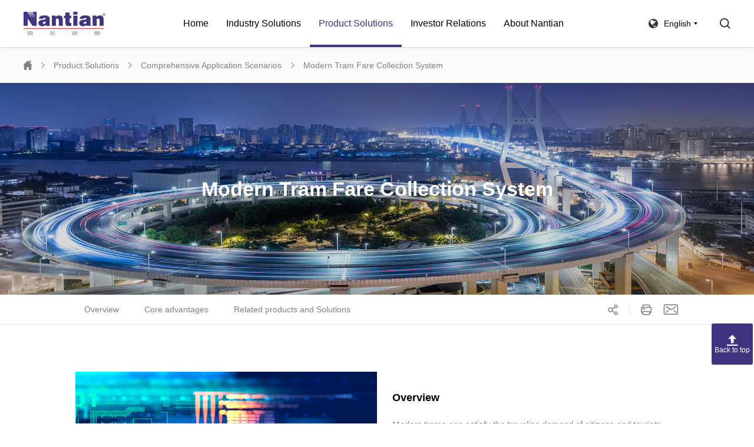

--- FILE ---
content_type: text/html; charset=UTF-8
request_url: https://en.nantian.com.cn/industry/1200.html
body_size: 20502
content:
<!DOCTYPE html>
<html lang="zh">
<head>
    <meta charset="UTF-8">
    <meta name="renderer" content="webkit" />
    <meta http-equiv="X-UA-Compatible" content="IE=edge">
    <meta name="viewport" content="width=device-width, initial-scale=1.0, user-scalable=no, minimum-scale=1.0, maximum-scale=1.0">
    <meta name="apple-touch-fullscreen" content="yes">
    <meta name="apple-mobile-web-app-capable" content="yes">
    <meta name="apple-mobile-web-app-status-bar-style" content="black-translucent">
    <meta name="format-detection" content="telephone=no">
    <meta http-equiv="pragma" content="no-cache">
    <meta http-equiv="cache-control" content="no-cache">
    <meta http-equiv="expires" content="0">
    <meta name="author" content="蓝色工匠|LSGJ" />
    <title>Comprehensive Application Scenarios-Nantian Information-Financial Technology_Smart Transportation</title>
    <meta name="description" content="云南南天电子信息产业股份有限公司（以下简称南天信息或南天），是以软件业务、产品服务业务、集成服务业务、智慧城市业务、创新业务等五大板块业务为主体，以服务为发展方向的现代化高科技企业，具有三十多年建设金融行业和国家部分重点行业信息化工程的丰富经验。1999年8月18日，南天信息在深圳证券交易所挂牌上市，股票代码000948。">
    <meta name="keywords" content="AFC，自动售检票系统，票务系统，地铁，有轨电车，景区，公共交通，大型场馆，互联互通，移动支付">
    <link rel="icon" href="/favicon.ico" type="image/x-icon">
    <link rel="stylesheet" href="/statics/home/css/base.css">
    <link rel="stylesheet" href="/statics/home/css/swiper.min.css">
    <link rel="stylesheet" href="/statics/home/css/bundle.css?v=1">
    <!--[if lt IE 9]>
    <script src="/statics/home/js/ie/nwmatcher.js"></script>
    <script src="/statics/home/js/ie/selectivizr.js"></script>
    <script src="/statics/home/js/ie/html5shiv.js"></script>
    <script src="/statics/home/js/ie/respond.min.js"></script>
    <![endif]-->
    <script>var _hmt = _hmt || [];(function() {  var hm = document.createElement("script");  hm.src = "https://hm.baidu.com/hm.js?fdb72e69f0d865e6f9d337209727daed";  var s = document.getElementsByTagName("script")[0];   s.parentNode.insertBefore(hm, s);})();</script>
</head>

<body><div class="header">

    <a href="/" class="logo">

        <img src="/statics/home/images/logo.png" alt="">

    </a>

    <ul class="nav">

        <li class="">

            <a href="/" class="single">Home</a>

        </li>

        <li class="menu ">

            <a href="javascript:;" class="single">Industry Solutions</a>

        </li>

        <li class="menu  active ">

            <a href="javascript:;" class="single">Product Solutions</a>

        </li>

        
            
        
            
        
            
            <li class="">

                <a href="/investor-index.html" class="single">Investor Relations</a>

                
                    <div class="drop">

                        
                            
                                <a href="/investor-gonggao.html">Information Disclosure</a>

                            
                        
                            
                                <a href="/investor-baogao.html">Annual Reports</a>

                            
                        
                    </div>

                
            </li>

            
        
            
            <li class="">

                <a href="/about-index.html" class="single">About Nantian</a>

                
                    <div class="drop">

                        
                            
                                <a href="/about/intro.html">Profile</a>

                            
                        
                            
                                <a href="/about-chengyuan.html">Member companies</a>

                            
                        
                            
                                <a href="/about/partner.html">Ecological partners</a>

                            
                        
                            
                                <a href="/about-qualification.html">Qualifications &amp; Honors</a>

                            
                        
                            
                                <a href="/about/culture.html">Cultures</a>

                            
                        
                    </div>

                
            </li>

            
        




        <!--<li>

            <a href="" class="single">产品方案</a>

        </li>

        <li>

            <a href="news-list.html" class="single">新闻中心</a>

        </li>

        <li>

            <a href="about-index.html" class="single">关于南天</a>

            <div class="drop">

                <a href="about-intro.html">公司简介</a>

                <a href="about-qualification.html">资质荣誉</a>

                <a href="about-dangjian.html">南天党建</a>

                <a href="about-chengyuan.html">成员企业</a>

            </div>

        </li>

        <li>

            <a href="investor-index.html" class="single">投资者关系</a>

            <div class="drop">

                <a href="investor-gonggao.html">公司公告</a>

                <a href="investor-huibao.html">股东回报</a>

                <a href="investor-zhili.html">公司治理</a>

                <a href="investor-baogao.html">财务报告</a>

                <a href="investor-fuwu.html">投资者服务</a>

            </div>

        </li>

        <li>

            <a href="recruit.html" class="single">加入南天</a>

        </li>-->

    </ul>

    <div class="ope">

        <div class="lang">

            <span>English</span>

            <div class="hide">

                <div class="box">

                    <a href="https://www.nantian.com.cn/" target="_blank">中文</a>

                </div>

            </div> 

        </div>

        <div class="search"></div>

    </div>

</div>

<div class="head-nav">

    <div class="wrapper">

        <div class="main">

            <div class="wrap">

                <div class="block">

                    <div class="left-box">

                        
                        
                        <a  href=" /industry-finance.html "   class="active" >Financial Technology</a>

                        
                        
                        <a  href=" /industry-government.html " >Digital Government</a>

                        
                        
                        <a  href=" /industry-traffic.html " >Industry Digitization</a>

                        
                        
                        <a  href=" /industry-universal.html " >General</a>

                        
                        
                    </div>

                    <div class="right-box">

                        
                        
                        <div class="child   active " style="background-image: url('/uploads/images/2021/0113/prG6PguSE3Ck5ChaBJeA9JA7HYmFQ5cdA1blXftz.jpeg');">

                            
                            
                            <div class="b-box" style="padding: 0.125vw 5vw;">

                                
                                <div class="list">

                                    <!--<h3 class="h3">应用级</h3>-->

                                    
                                    <ul>

                                        
                                            
                                                
                                                <li>

                                                    <a  href="javascript:;" style="color:#000"  >Core Banking Service Grid System</a>

                                                </li>

                                                
                                            
                                        
                                            
                                                
                                                <li>

                                                    <a  href="javascript:;" style="color:#000"  >Internet Core System</a>

                                                </li>

                                                
                                            
                                        
                                            
                                                
                                                <li class="hot">

                                                    <a  href="/industry/997.html"   style="color: #3f3480" >Convenient Payment Platform</a>

                                                </li>

                                                
                                            
                                        
                                            
                                                
                                                <li class="hot">

                                                    <a  href="/industry/1067.html"   style="color: #3f3480" >Digital&amp;intelligent Channel Solution</a>

                                                </li>

                                                
                                            
                                        
                                            
                                                
                                                <li class="hot">

                                                    <a  href="/industry/1342.html"   style="color: #3f3480" >Cloud-based Intelligent Operation &amp; Maintenance Management Platform</a>

                                                </li>

                                                
                                            
                                        
                                            
                                                
                                                <li>

                                                    <a  href="javascript:;" style="color:#000"  >Smart Outlet Platform</a>

                                                </li>

                                                
                                            
                                        
                                            
                                                
                                                <li>

                                                    <a  href="/industry/1039.html"   style="color: #3f3480" >Points Mall System</a>

                                                </li>

                                                
                                            
                                        
                                            
                                                
                                                <li>

                                                    <a  href="javascript:;" style="color:#000"  >Intelligent Dual-recording 2.0 System Platform</a>

                                                </li>

                                                
                                            
                                        
                                            
                                                
                                                <li>

                                                    <a  href="javascript:;" style="color:#000"  >Financial Smart Outlet Solution</a>

                                                </li>

                                                
                                            
                                        
                                            
                                                
                                                <li>

                                                    <a  href="javascript:;" style="color:#000"  >Integrated All-in-One Machine Solution for Large-amount Cash Conversion</a>

                                                </li>

                                                
                                            
                                        
                                            
                                                
                                                <li>

                                                    <a  href="javascript:;" style="color:#000"  >Portable Intelligent Counter Product Solution</a>

                                                </li>

                                                
                                            
                                        
                                            
                                                
                                                <li>

                                                    <a  href="javascript:;" style="color:#000"  >Self-service Multi-card Issuance Solution</a>

                                                </li>

                                                
                                            
                                        
                                            
                                                
                                                <li>

                                                    <a  href="javascript:;" style="color:#000"  >Intelligent Risk Control Platform</a>

                                                </li>

                                                
                                            
                                        
                                            
                                                
                                                <li>

                                                    <a  href="/industry/916.html"   style="color: #3f3480" >Pan-intelligent Equipment Business Platform</a>

                                                </li>

                                                
                                            
                                        
                                            
                                                
                                                <li>

                                                    <a  href="/industry/1004.html"   style="color: #3f3480" >Unified Equipment Management and Control Platform</a>

                                                </li>

                                                
                                            
                                        
                                            
                                        
                                            
                                        
                                            
                                        
                                            
                                        
                                            
                                        
                                            
                                        
                                            
                                        
                                            
                                        
                                            
                                        
                                            
                                        
                                            
                                        
                                            
                                        
                                            
                                        
                                            
                                        
                                            
                                        
                                            
                                        
                                            
                                        
                                            
                                        
                                            
                                        
                                            
                                        
                                            
                                        
                                            
                                        
                                    </ul>

                                </div>

                                
                                <div class="list">

                                    <!--<h3 class="h3">技术级</h3>-->

                                    
                                    <ul>

                                        
                                            
                                        
                                            
                                        
                                            
                                        
                                            
                                        
                                            
                                        
                                            
                                        
                                            
                                        
                                            
                                        
                                            
                                        
                                            
                                        
                                            
                                        
                                            
                                        
                                            
                                        
                                            
                                        
                                            
                                        
                                            
                                                
                                                <li>

                                                    <a  href="/industry/1059.html"   style="color: #3f3480" >OFP Cloud-DTP</a>

                                                </li>

                                                
                                            
                                        
                                            
                                                
                                                <li>

                                                    <a  href="javascript:;" style="color:#000"  >Distributed ESB (Enterprise Service Bus)</a>

                                                </li>

                                                
                                            
                                        
                                            
                                                
                                                <li>

                                                    <a  href="/industry/919.html"   style="color: #3f3480" >Eco Fusion Platform as a Service (EFPaaS)</a>

                                                </li>

                                                
                                            
                                        
                                            
                                                
                                                <li>

                                                    <a  href="javascript:;" style="color:#000"  >Business Middle Platform</a>

                                                </li>

                                                
                                            
                                        
                                            
                                                
                                                <li>

                                                    <a  href="/industry/1023.html"   style="color: #3f3480" >Insight Platform</a>

                                                </li>

                                                
                                            
                                        
                                            
                                                
                                                <li>

                                                    <a  href="/industry/119.html"   style="color: #3f3480" >Intelligent Cloud Management (IC)</a>

                                                </li>

                                                
                                            
                                        
                                            
                                                
                                                <li>

                                                    <a  href="javascript:;" style="color:#000"  >Direct Connect (DC)</a>

                                                </li>

                                                
                                            
                                        
                                            
                                                
                                                <li>

                                                    <a  href="javascript:;" style="color:#000"  >Data Cloud Service (DCS)</a>

                                                </li>

                                                
                                            
                                        
                                            
                                                
                                                <li>

                                                    <a  href="javascript:;" style="color:#000"  >SDN Cloud Integration Solution</a>

                                                </li>

                                                
                                            
                                        
                                            
                                                
                                                <li>

                                                    <a  href="/industry/128.html"   style="color: #3f3480" >Full-stack Cloud Solution</a>

                                                </li>

                                                
                                            
                                        
                                            
                                                
                                                <li>

                                                    <a  href="/industry/129.html"   style="color: #3f3480" >Multi-cloud Migration Management Solution</a>

                                                </li>

                                                
                                            
                                        
                                            
                                                
                                                <li>

                                                    <a  href="/industry/133.html"   style="color: #3f3480" >Multi-active Disaster Recovery Solution</a>

                                                </li>

                                                
                                            
                                        
                                            
                                                
                                                <li>

                                                    <a  href="/industry/136.html"   style="color: #3f3480" >Configuration Management and Operation &amp; Maintenance Analysis Platform</a>

                                                </li>

                                                
                                            
                                        
                                            
                                                
                                                <li class="hot">

                                                    <a  href="/industry/131.html"   style="color: #3f3480" >SDN (Software Defined Network) Solution</a>

                                                </li>

                                                
                                            
                                        
                                            
                                                
                                                <li>

                                                    <a  href="javascript:;" style="color:#000"  >Operation &amp; Maintenance Big Data Visualization Solution</a>

                                                </li>

                                                
                                            
                                        
                                            
                                        
                                            
                                        
                                            
                                        
                                            
                                        
                                            
                                        
                                            
                                        
                                            
                                        
                                    </ul>

                                </div>

                                
                                <div class="list">

                                    <!--<h3 class="h3">硬件</h3>-->

                                    
                                    <ul>

                                        
                                            
                                        
                                            
                                        
                                            
                                        
                                            
                                        
                                            
                                        
                                            
                                        
                                            
                                        
                                            
                                        
                                            
                                        
                                            
                                        
                                            
                                        
                                            
                                        
                                            
                                        
                                            
                                        
                                            
                                        
                                            
                                        
                                            
                                        
                                            
                                        
                                            
                                        
                                            
                                        
                                            
                                        
                                            
                                        
                                            
                                        
                                            
                                        
                                            
                                        
                                            
                                        
                                            
                                        
                                            
                                        
                                            
                                        
                                            
                                        
                                            
                                                
                                                <li class="hot">

                                                    <a  href="/industry/1291.html"   style="color: #3f3480" >Nantian PR9 Plus Advanced Passbook Printer</a>

                                                </li>

                                                
                                            
                                        
                                            
                                                
                                                <li class="new">

                                                    <a  href="/industry/1301.html"   style="color: #3f3480" >Nantian PR9C Dual-color Advanced Passbook Printer</a>

                                                </li>

                                                
                                            
                                        
                                            
                                                
                                                <li>

                                                    <a  href="/industry/1302.html"   style="color: #3f3480" >Nantian MX20 All-in-One Machine for Printing and Scanning Cards</a>

                                                </li>

                                                
                                            
                                        
                                            
                                                
                                                <li>

                                                    <a  href="javascript:;" style="color:#000"  >Integrated All-in-One Bill Terminal</a>

                                                </li>

                                                
                                            
                                        
                                            
                                                
                                                <li>

                                                    <a  href="javascript:;" style="color:#000"  >Vertical Integrated Intelligent Terminal</a>

                                                </li>

                                                
                                            
                                        
                                            
                                                
                                                <li>

                                                    <a  href="javascript:;" style="color:#000"  >Vertical Self-service Printing Terminal</a>

                                                </li>

                                                
                                            
                                        
                                            
                                                
                                                <li>

                                                    <a  href="/industry/1306.html"   style="color: #3f3480" >Portable Intelligent Teller Machine</a>

                                                </li>

                                                
                                            
                                        
                                    </ul>

                                </div>

                                
                            </div>

                            
                        </div>

                        
                        
                        <div class="child  " style="background-image: url('/uploads/images/2021/0113/pGhOWD9HcHGRWvyPhrJ0753As82OmAaVLz6c0JGc.jpeg');">

                            
                            
                            <div class="b-box" style="padding: 0.125vw 5vw;">

                                
                                <div class="list">

                                    <!--<h3 class="h3">应用级</h3>-->

                                    
                                    <ul>

                                        
                                            
                                                
                                                <li>

                                                    <a  href="javascript:;" style="color:#000"  >Smart Scenic Spot Solution</a>

                                                </li>

                                                
                                            
                                        
                                            
                                                
                                                <li>

                                                    <a  href="javascript:;" style="color:#000"  >System for Managing Capital of Persons Serving Sentences</a>

                                                </li>

                                                
                                            
                                        
                                            
                                                
                                                <li>

                                                    <a  href="javascript:;" style="color:#000"  >SME Service Platform</a>

                                                </li>

                                                
                                            
                                        
                                            
                                                
                                                <li>

                                                    <a  href="javascript:;" style="color:#000"  >Online Energy Monitoring Platform</a>

                                                </li>

                                                
                                            
                                        
                                            
                                                
                                                <li>

                                                    <a  href="javascript:;" style="color:#000"  >Smart Party Building Solution</a>

                                                </li>

                                                
                                            
                                        
                                            
                                                
                                                <li>

                                                    <a  href="/industry/148.html"   style="color: #3f3480" >Smart Environmental Protection Platform</a>

                                                </li>

                                                
                                            
                                        
                                            
                                                
                                                <li>

                                                    <a  href="javascript:;" style="color:#000"  >Integrated Internet + Government Affairs Platform</a>

                                                </li>

                                                
                                            
                                        
                                            
                                                
                                                <li>

                                                    <a  href="javascript:;" style="color:#000"  >Comprehensive Urban Grassroots Governance Solution</a>

                                                </li>

                                                
                                            
                                        
                                            
                                                
                                                <li>

                                                    <a  href="javascript:;" style="color:#000"  >Regulatory Submission Platform</a>

                                                </li>

                                                
                                            
                                        
                                            
                                        
                                            
                                        
                                            
                                        
                                            
                                        
                                            
                                        
                                            
                                        
                                            
                                        
                                            
                                        
                                            
                                        
                                            
                                        
                                    </ul>

                                </div>

                                
                                <div class="list">

                                    <!--<h3 class="h3">技术级</h3>-->

                                    
                                    <ul>

                                        
                                            
                                        
                                            
                                        
                                            
                                        
                                            
                                        
                                            
                                        
                                            
                                        
                                            
                                        
                                            
                                        
                                            
                                        
                                            
                                                
                                                <li class="new">

                                                    <a  href="/industry/151.html"   style="color: #3f3480" >IoT Platform</a>

                                                </li>

                                                
                                            
                                        
                                            
                                                
                                                <li>

                                                    <a  href="/industry/1223.html"   style="color: #3f3480" >Intelligent Cloud Management (IC)</a>

                                                </li>

                                                
                                            
                                        
                                            
                                                
                                                <li>

                                                    <a  href="javascript:;" style="color:#000"  >Direct Connect (DC)</a>

                                                </li>

                                                
                                            
                                        
                                            
                                                
                                                <li>

                                                    <a  href="javascript:;" style="color:#000"  >Data Cloud Service (DCS)</a>

                                                </li>

                                                
                                            
                                        
                                            
                                                
                                                <li>

                                                    <a  href="/industry/1236.html"   style="color: #3f3480" >Multi-cloud Migration Management Solution</a>

                                                </li>

                                                
                                            
                                        
                                            
                                                
                                                <li>

                                                    <a  href="/industry/1243.html"   style="color: #3f3480" >Multi-active Disaster Recovery Solution</a>

                                                </li>

                                                
                                            
                                        
                                            
                                                
                                                <li>

                                                    <a  href="javascript:;" style="color:#000"  >SDN (Software Defined Network) Solution</a>

                                                </li>

                                                
                                            
                                        
                                            
                                                
                                                <li>

                                                    <a  href="javascript:;" style="color:#000"  >Operation &amp; Maintenance Big Data Visualization Solution</a>

                                                </li>

                                                
                                            
                                        
                                            
                                                
                                                <li>

                                                    <a  href="javascript:;" style="color:#000"  >Data Platform Solution for the Trust Industry</a>

                                                </li>

                                                
                                            
                                        
                                            
                                        
                                    </ul>

                                </div>

                                
                                <div class="list">

                                    <!--<h3 class="h3">硬件</h3>-->

                                    
                                    <ul>

                                        
                                            
                                        
                                            
                                        
                                            
                                        
                                            
                                        
                                            
                                        
                                            
                                        
                                            
                                        
                                            
                                        
                                            
                                        
                                            
                                        
                                            
                                        
                                            
                                        
                                            
                                        
                                            
                                        
                                            
                                        
                                            
                                        
                                            
                                        
                                            
                                        
                                            
                                                
                                                <li class="new">

                                                    <a  href="/industry/1018.html"   style="color: #3f3480" >Sky View Series of Intelligent Identification Products</a>

                                                </li>

                                                
                                            
                                        
                                    </ul>

                                </div>

                                
                            </div>

                            
                        </div>

                        
                        
                        <div class="child  " style="background-image: url('/uploads/images/2021/0113/V3NwRKzW0L4VybQKQluxq8d2PLZgeVhHSlyCV7nU.jpeg');">

                            
                            
                            <div class="b-box" style="padding: 0.125vw 5vw;">

                                
                                <div class="list">

                                    <!--<h3 class="h3">应用级</h3>-->

                                    
                                    <ul>

                                        
                                            
                                                
                                                <li class="hot">

                                                    <a  href="/industry/130.html"   style="color: #3f3480" >Automatic Fare Collection (AFC) System</a>

                                                </li>

                                                
                                            
                                        
                                            
                                                
                                                <li class="hot">

                                                    <a  href="/industry/132.html"   style="color: #3f3480" >Subway Ticket Management System</a>

                                                </li>

                                                
                                            
                                        
                                            
                                                
                                                <li class="hot">

                                                    <a  href="/industry/134.html"   style="color: #3f3480" >AFC Operation &amp; Maintenance Management System</a>

                                                </li>

                                                
                                            
                                        
                                            
                                                
                                                <li class="new">

                                                    <a  href="/industry/137.html"   style="color: #3f3480" >Modern Tram Fare Collection System</a>

                                                </li>

                                                
                                            
                                        
                                            
                                                
                                                <li>

                                                    <a  href="/industry/146.html"   style="color: #3f3480" >Smart Transportation Platform</a>

                                                </li>

                                                
                                            
                                        
                                            
                                                
                                                <li>

                                                    <a  href="javascript:;" style="color:#000"  >Comprehensive Emergency Big Data Management Platform</a>

                                                </li>

                                                
                                            
                                        
                                            
                                                
                                                <li>

                                                    <a  href="/industry/1293.html"   style="color: #3f3480" >Intelligent Academic Data System</a>

                                                </li>

                                                
                                            
                                        
                                            
                                                
                                                <li>

                                                    <a  href="/industry/1295.html"   style="color: #3f3480" >Teacher Training System</a>

                                                </li>

                                                
                                            
                                        
                                            
                                                
                                                <li>

                                                    <a  href="/industry/1296.html"   style="color: #3f3480" >Online Marking System</a>

                                                </li>

                                                
                                            
                                        
                                            
                                                
                                                <li>

                                                    <a  href="/industry/1297.html"   style="color: #3f3480" >Telemedicine Platform</a>

                                                </li>

                                                
                                            
                                        
                                            
                                        
                                            
                                        
                                            
                                        
                                            
                                        
                                            
                                        
                                            
                                        
                                            
                                        
                                            
                                        
                                            
                                        
                                            
                                        
                                            
                                        
                                            
                                        
                                            
                                        
                                    </ul>

                                </div>

                                
                                <div class="list">

                                    <!--<h3 class="h3">技术级</h3>-->

                                    
                                    <ul>

                                        
                                            
                                        
                                            
                                        
                                            
                                        
                                            
                                        
                                            
                                        
                                            
                                        
                                            
                                        
                                            
                                        
                                            
                                        
                                            
                                        
                                            
                                                
                                                <li>

                                                    <a  href="javascript:;" style="color:#000"  >Natural Language Recognition Platform</a>

                                                </li>

                                                
                                            
                                        
                                            
                                                
                                                <li>

                                                    <a  href="/industry/1185.html"   style="color: #3f3480" >Insight Platform</a>

                                                </li>

                                                
                                            
                                        
                                            
                                                
                                                <li>

                                                    <a  href="/industry/1224.html"   style="color: #3f3480" >Intelligent Cloud Management (IC)</a>

                                                </li>

                                                
                                            
                                        
                                            
                                                
                                                <li>

                                                    <a  href="javascript:;" style="color:#000"  >Direct Connect (DC)</a>

                                                </li>

                                                
                                            
                                        
                                            
                                                
                                                <li>

                                                    <a  href="javascript:;" style="color:#000"  >Data Cloud Service (DCS)</a>

                                                </li>

                                                
                                            
                                        
                                            
                                                
                                                <li class="new">

                                                    <a  href="/industry/1241.html"   style="color: #3f3480" >SDN (Software Defined Network) Solution</a>

                                                </li>

                                                
                                            
                                        
                                            
                                                
                                                <li>

                                                    <a  href="javascript:;" style="color:#000"  >Operation &amp; Maintenance Big Data Visualization Solution</a>

                                                </li>

                                                
                                            
                                        
                                            
                                                
                                                <li>

                                                    <a  href="/industry/1244.html"   style="color: #3f3480" >Multi-active Disaster Recovery Solution</a>

                                                </li>

                                                
                                            
                                        
                                            
                                                
                                                <li>

                                                    <a  href="/industry/1237.html"   style="color: #3f3480" >Multi-cloud Migration Management Solution</a>

                                                </li>

                                                
                                            
                                        
                                            
                                        
                                            
                                        
                                            
                                        
                                            
                                        
                                    </ul>

                                </div>

                                
                                <div class="list">

                                    <!--<h3 class="h3">硬件</h3>-->

                                    
                                    <ul>

                                        
                                            
                                        
                                            
                                        
                                            
                                        
                                            
                                        
                                            
                                        
                                            
                                        
                                            
                                        
                                            
                                        
                                            
                                        
                                            
                                        
                                            
                                        
                                            
                                        
                                            
                                        
                                            
                                        
                                            
                                        
                                            
                                        
                                            
                                        
                                            
                                        
                                            
                                        
                                            
                                                
                                                <li>

                                                    <a  href="/industry/139.html"   style="color: #3f3480" >Automatic Ticket Vending Machine (Card Typed)</a>

                                                </li>

                                                
                                            
                                        
                                            
                                                
                                                <li>

                                                    <a  href="/industry/142.html"   style="color: #3f3480" >Automatic Gate Machine (Card Typed)</a>

                                                </li>

                                                
                                            
                                        
                                            
                                                
                                                <li>

                                                    <a  href="javascript:;" style="color:#000"  >Self-service Inquiry Machine</a>

                                                </li>

                                                
                                            
                                        
                                            
                                                
                                                <li>

                                                    <a  href="/industry/145.html"   style="color: #3f3480" >Booking Office Machine</a>

                                                </li>

                                                
                                            
                                        
                                    </ul>

                                </div>

                                
                            </div>

                            
                        </div>

                        
                        
                        <div class="child  " style="background-image: url('/uploads/images/2021/0113/jKnQs0XgQgIY2yTkKBTQEjAgCvQBVqmsjf8DgG04.jpeg');">

                            
                            
                            <div class="b-box" style="padding: 0.125vw 5vw;">

                                
                                <div class="list">

                                    <!--<h3 class="h3">应用级</h3>-->

                                    
                                    <ul>

                                        
                                            
                                                
                                                <li class="hot">

                                                    <a  href="/industry/1343.html"   style="color: #3f3480" >Cloud-based Intelligent Operation &amp; Maintenance Management Platform</a>

                                                </li>

                                                
                                            
                                        
                                            
                                                
                                                <li class="hot">

                                                    <a  href="/industry/914.html"   style="color: #3f3480" >Digital&amp;intelligent Channel Solution</a>

                                                </li>

                                                
                                            
                                        
                                            
                                                
                                                <li>

                                                    <a  href="javascript:;" style="color:#000"  >Smart Party Building Solution</a>

                                                </li>

                                                
                                            
                                        
                                            
                                                
                                                <li>

                                                    <a  href="/industry/998.html"   style="color: #3f3480" >Investment Management Platform</a>

                                                </li>

                                                
                                            
                                        
                                            
                                                
                                                <li>

                                                    <a  href="javascript:;" style="color:#000"  >Mobile Application Platform</a>

                                                </li>

                                                
                                            
                                        
                                            
                                                
                                                <li>

                                                    <a  href="javascript:;" style="color:#000"  >Points Marketing Platform</a>

                                                </li>

                                                
                                            
                                        
                                            
                                                
                                                <li>

                                                    <a  href="javascript:;" style="color:#000"  >LPAYT - A Payment and Settlement Product</a>

                                                </li>

                                                
                                            
                                        
                                            
                                                
                                                <li>

                                                    <a  href="javascript:;" style="color:#000"  >Intelligent Marketing Platform</a>

                                                </li>

                                                
                                            
                                        
                                            
                                                
                                                <li>

                                                    <a  href="/industry/1276.html"   style="color: #3f3480" >Points Mall System</a>

                                                </li>

                                                
                                            
                                        
                                            
                                                
                                                <li>

                                                    <a  href="javascript:;" style="color:#000"  >Unified Service Platform</a>

                                                </li>

                                                
                                            
                                        
                                            
                                                
                                                <li>

                                                    <a  href="javascript:;" style="color:#000"  >Smart Party Member Education Solution</a>

                                                </li>

                                                
                                            
                                        
                                            
                                                
                                                <li>

                                                    <a  href="javascript:;" style="color:#000"  >Smart Solution for Assisting in Decision-making for Party Committee Leaders</a>

                                                </li>

                                                
                                            
                                        
                                            
                                        
                                            
                                        
                                            
                                        
                                            
                                        
                                            
                                        
                                            
                                        
                                            
                                        
                                            
                                        
                                            
                                        
                                            
                                        
                                            
                                        
                                            
                                        
                                            
                                        
                                            
                                        
                                            
                                        
                                            
                                        
                                            
                                        
                                            
                                        
                                            
                                        
                                    </ul>

                                </div>

                                
                                <div class="list">

                                    <!--<h3 class="h3">技术级</h3>-->

                                    
                                    <ul>

                                        
                                            
                                        
                                            
                                        
                                            
                                        
                                            
                                        
                                            
                                        
                                            
                                        
                                            
                                        
                                            
                                        
                                            
                                        
                                            
                                        
                                            
                                        
                                            
                                        
                                            
                                                
                                                <li>

                                                    <a  href="javascript:;" style="color:#000"  >Data Middle Platform Solution</a>

                                                </li>

                                                
                                            
                                        
                                            
                                                
                                                <li class="new">

                                                    <a  href="/industry/915.html"   style="color: #3f3480" >Nantian Blockchain as a Service (NBaaS) Platform</a>

                                                </li>

                                                
                                            
                                        
                                            
                                                
                                                <li>

                                                    <a  href="javascript:;" style="color:#000"  >Natural Language Recognition Platform</a>

                                                </li>

                                                
                                            
                                        
                                            
                                                
                                                <li>

                                                    <a  href="javascript:;" style="color:#000"  >Big Data Integration Platform</a>

                                                </li>

                                                
                                            
                                        
                                            
                                                
                                                <li>

                                                    <a  href="/industry/913.html"   style="color: #3f3480" >OFP Cloud-DTP</a>

                                                </li>

                                                
                                            
                                        
                                            
                                                
                                                <li>

                                                    <a  href="/industry/1009.html"   style="color: #3f3480" >Unified Biometric Identification Platform - Professional Edition</a>

                                                </li>

                                                
                                            
                                        
                                            
                                                
                                                <li>

                                                    <a  href="/industry/1011.html"   style="color: #3f3480" >Unified Biometric Identification Platform - Enterprise Edition</a>

                                                </li>

                                                
                                            
                                        
                                            
                                                
                                                <li>

                                                    <a  href="javascript:;" style="color:#000"  >Nantian Instant Messaging System (NTchat)</a>

                                                </li>

                                                
                                            
                                        
                                            
                                                
                                                <li>

                                                    <a  href="javascript:;" style="color:#000"  >Distributed ESB (Enterprise Service Bus)</a>

                                                </li>

                                                
                                            
                                        
                                            
                                                
                                                <li>

                                                    <a  href="javascript:;" style="color:#000"  >Data Visualization Platform</a>

                                                </li>

                                                
                                            
                                        
                                            
                                        
                                            
                                        
                                            
                                        
                                            
                                        
                                            
                                        
                                            
                                        
                                            
                                        
                                            
                                        
                                            
                                        
                                    </ul>

                                </div>

                                
                                <div class="list">

                                    <!--<h3 class="h3">硬件</h3>-->

                                    
                                    <ul>

                                        
                                            
                                        
                                            
                                        
                                            
                                        
                                            
                                        
                                            
                                        
                                            
                                        
                                            
                                        
                                            
                                        
                                            
                                        
                                            
                                        
                                            
                                        
                                            
                                        
                                            
                                        
                                            
                                        
                                            
                                        
                                            
                                        
                                            
                                        
                                            
                                        
                                            
                                        
                                            
                                        
                                            
                                        
                                            
                                        
                                            
                                                
                                                <li class="hot">

                                                    <a  href="/industry/1298.html"   style="color: #3f3480" >Nantian PR9 Plus Advanced Passbook Printer</a>

                                                </li>

                                                
                                            
                                        
                                            
                                                
                                                <li class="new">

                                                    <a  href="/industry/1309.html"   style="color: #3f3480" >Nantian PR9C Dual-color Advanced Passbook Printer</a>

                                                </li>

                                                
                                            
                                        
                                            
                                                
                                                <li>

                                                    <a  href="/industry/1312.html"   style="color: #3f3480" >Nantian MX20 All-in-One Machine for Printing and Scanning Cards</a>

                                                </li>

                                                
                                            
                                        
                                            
                                                
                                                <li>

                                                    <a  href="javascript:;" style="color:#000"  >Integrated All-in-One Bill Terminal</a>

                                                </li>

                                                
                                            
                                        
                                            
                                                
                                                <li>

                                                    <a  href="javascript:;" style="color:#000"  >Vertical Integrated Intelligent Terminal</a>

                                                </li>

                                                
                                            
                                        
                                            
                                                
                                                <li>

                                                    <a  href="javascript:;" style="color:#000"  >Vertical Self-service Printing Terminal</a>

                                                </li>

                                                
                                            
                                        
                                            
                                                
                                                <li>

                                                    <a  href="javascript:;" style="color:#000"  >Portable Intelligent Teller Machine</a>

                                                </li>

                                                
                                            
                                        
                                            
                                                
                                                <li class="hot">

                                                    <a  href="/industry/1324.html"   style="color: #3f3480" >Multi-functional Information Exchange Terminal</a>

                                                </li>

                                                
                                            
                                        
                                            
                                                
                                                <li>

                                                    <a  href="javascript:;" style="color:#000"  >Financial Full-function Business Dashboard</a>

                                                </li>

                                                
                                            
                                        
                                    </ul>

                                </div>

                                
                            </div>

                            
                        </div>

                        
                        
                    </div>

                </div>

            </div>

        </div>

    </div>

</div>

<div class="head-nav">

    <div class="wrapper">

        <div class="main">

            <div class="wrap">

                <div class="block">

                    <div class="left-box">

                        
                        
                        <a href=" /product-yunjisuan.html "   class="active" >Cloud Computing</a>

                        
                        
                        <a href=" /product-dashuju.html " >Big Data</a>

                        
                        
                        <a href=" /product-rengongzhineng.html " >Artificial Intelligence</a>

                        
                        
                        <a href=" /product-jiazhihulian.html " >Blockchain</a>

                        
                        
                        <a href=" /product-xinchuang.html " >Information Technology Application Innovation</a>

                        
                        
                        <a href=" /product-zonghe.html " >Comprehensive Application Scenarios</a>

                        
                        
                    </div>

                    <div class="right-box">

                        
                        
                        <div class="child   active " style="background-image: url('/uploads/images/2021/0113/piObYczy3aqgNsr6jjxlGXDsArKFkQFti773gbmF.jpeg');">

                            
                            
                            <div class="b-box" style="padding: 0.125vw 5vw;">

                                
                                <div class="list">

                                    <!--<h3 class="h3">应用级</h3>-->

                                    
                                    <ul>

                                        
                                            
                                                
                                                <li class="hot">

                                                    <a  href="/industry/1340.html"   style="color: #3f3480" >Convenient Payment Platform</a>

                                                </li>

                                                
                                            
                                        
                                            
                                                
                                                <li class="hot">

                                                    <a  href="/industry/1345.html"   style="color: #3f3480" >Cloud-based Intelligent Operation &amp; Maintenance Management Platform</a>

                                                </li>

                                                
                                            
                                        
                                            
                                                
                                                <li>

                                                    <a  href="javascript:;" style="color:#000"  >Internet Core System</a>

                                                </li>

                                                
                                            
                                        
                                            
                                                
                                                <li>

                                                    <a  href="javascript:;" style="color:#000"  >Smart Scenic Spot Solution</a>

                                                </li>

                                                
                                            
                                        
                                            
                                                
                                                <li>

                                                    <a  href="/industry/1097.html"   style="color: #3f3480" >Smart Transportation Platform</a>

                                                </li>

                                                
                                            
                                        
                                            
                                                
                                                <li>

                                                    <a  href="/industry/1101.html"   style="color: #3f3480" >Smart Environmental Protection Platform</a>

                                                </li>

                                                
                                            
                                        
                                            
                                                
                                                <li>

                                                    <a  href="/industry/1103.html"   style="color: #3f3480" >Telemedicine Platform</a>

                                                </li>

                                                
                                            
                                        
                                            
                                                
                                                <li>

                                                    <a  href="javascript:;" style="color:#000"  >Integrated Internet + Government Affairs Platform</a>

                                                </li>

                                                
                                            
                                        
                                            
                                                
                                                <li>

                                                    <a  href="javascript:;" style="color:#000"  >Core Banking Service Grid System</a>

                                                </li>

                                                
                                            
                                        
                                            
                                        
                                            
                                        
                                            
                                        
                                            
                                        
                                            
                                        
                                            
                                        
                                            
                                        
                                            
                                        
                                            
                                        
                                            
                                        
                                            
                                        
                                            
                                        
                                    </ul>

                                </div>

                                
                                <div class="list">

                                    <!--<h3 class="h3">技术级</h3>-->

                                    
                                    <ul>

                                        
                                            
                                        
                                            
                                        
                                            
                                        
                                            
                                        
                                            
                                        
                                            
                                        
                                            
                                        
                                            
                                        
                                            
                                        
                                            
                                                
                                                <li>

                                                    <a  href="/industry/1061.html"   style="color: #3f3480" >OFP Cloud-DTP</a>

                                                </li>

                                                
                                            
                                        
                                            
                                                
                                                <li>

                                                    <a  href="javascript:;" style="color:#000"  >Distributed ESB (Enterprise Service Bus)</a>

                                                </li>

                                                
                                            
                                        
                                            
                                                
                                                <li>

                                                    <a  href="/industry/1225.html"   style="color: #3f3480" >Intelligent Cloud Management (IC)</a>

                                                </li>

                                                
                                            
                                        
                                            
                                                
                                                <li>

                                                    <a  href="javascript:;" style="color:#000"  >Direct Connect (DC)</a>

                                                </li>

                                                
                                            
                                        
                                            
                                                
                                                <li>

                                                    <a  href="javascript:;" style="color:#000"  >Data Cloud Service (DCS)</a>

                                                </li>

                                                
                                            
                                        
                                            
                                                
                                                <li>

                                                    <a  href="javascript:;" style="color:#000"  >SDN Cloud Integration Solution</a>

                                                </li>

                                                
                                            
                                        
                                            
                                                
                                                <li>

                                                    <a  href="/industry/1234.html"   style="color: #3f3480" >Full-stack Cloud Solution</a>

                                                </li>

                                                
                                            
                                        
                                            
                                                
                                                <li>

                                                    <a  href="/industry/1238.html"   style="color: #3f3480" >Multi-cloud Migration Management Solution</a>

                                                </li>

                                                
                                            
                                        
                                            
                                                
                                                <li class="hot">

                                                    <a  href="/industry/1242.html"   style="color: #3f3480" >SDN (Software Defined Network) Solution</a>

                                                </li>

                                                
                                            
                                        
                                            
                                                
                                                <li>

                                                    <a  href="/industry/1245.html"   style="color: #3f3480" >Multi-active Disaster Recovery Solution</a>

                                                </li>

                                                
                                            
                                        
                                            
                                                
                                                <li>

                                                    <a  href="javascript:;" style="color:#000"  >Operation &amp; Maintenance Big Data Visualization Solution</a>

                                                </li>

                                                
                                            
                                        
                                            
                                                
                                                <li>

                                                    <a  href="/industry/1250.html"   style="color: #3f3480" >Configuration Management and Operation &amp; Maintenance Analysis Platform</a>

                                                </li>

                                                
                                            
                                        
                                    </ul>

                                </div>

                                
                                <div class="list">

                                    <!--<h3 class="h3">硬件</h3>-->

                                    
                                    <ul>

                                        
                                            
                                        
                                            
                                        
                                            
                                        
                                            
                                        
                                            
                                        
                                            
                                        
                                            
                                        
                                            
                                        
                                            
                                        
                                            
                                        
                                            
                                        
                                            
                                        
                                            
                                        
                                            
                                        
                                            
                                        
                                            
                                        
                                            
                                        
                                            
                                        
                                            
                                        
                                            
                                        
                                            
                                        
                                    </ul>

                                </div>

                                
                            </div>

                            
                        </div>

                        
                        
                        <div class="child  " style="background-image: url('/uploads/images/2021/0113/sjRA7k7H0DsiyTmxUPKqnvBOZgdTm8tJaKWlSoyc.jpeg');">

                            
                            
                            <div class="b-box" style="padding: 0.125vw 5vw;">

                                
                                <div class="list">

                                    <!--<h3 class="h3">应用级</h3>-->

                                    
                                    <ul>

                                        
                                            
                                                
                                                <li class="hot">

                                                    <a  href="/industry/1346.html"   style="color: #3f3480" >Digital&amp;intelligent Channel Solution</a>

                                                </li>

                                                
                                            
                                        
                                            
                                                
                                                <li>

                                                    <a  href="javascript:;" style="color:#000"  >Points Marketing Platform</a>

                                                </li>

                                                
                                            
                                        
                                            
                                                
                                                <li>

                                                    <a  href="javascript:;" style="color:#000"  >Intelligent Marketing Platform</a>

                                                </li>

                                                
                                            
                                        
                                            
                                                
                                                <li>

                                                    <a  href="/industry/1098.html"   style="color: #3f3480" >Smart Transportation Platform</a>

                                                </li>

                                                
                                            
                                        
                                            
                                        
                                            
                                                
                                                <li>

                                                    <a  href="javascript:;" style="color:#000"  >Smart Scenic Spot Solution</a>

                                                </li>

                                                
                                            
                                        
                                            
                                                
                                                <li>

                                                    <a  href="/industry/1104.html"   style="color: #3f3480" >Telemedicine Platform</a>

                                                </li>

                                                
                                            
                                        
                                            
                                                
                                                <li>

                                                    <a  href="javascript:;" style="color:#000"  >Integrated Internet + Government Affairs Platform</a>

                                                </li>

                                                
                                            
                                        
                                            
                                                
                                                <li>

                                                    <a  href="javascript:;" style="color:#000"  >Intelligent Risk Control Platform</a>

                                                </li>

                                                
                                            
                                        
                                            
                                                
                                                <li>

                                                    <a  href="javascript:;" style="color:#000"  >Regulatory Submission Platform</a>

                                                </li>

                                                
                                            
                                        
                                            
                                        
                                            
                                        
                                            
                                        
                                            
                                        
                                            
                                        
                                    </ul>

                                </div>

                                
                                <div class="list">

                                    <!--<h3 class="h3">技术级</h3>-->

                                    
                                    <ul>

                                        
                                            
                                        
                                            
                                        
                                            
                                        
                                            
                                        
                                            
                                        
                                            
                                        
                                            
                                        
                                            
                                        
                                            
                                        
                                            
                                        
                                            
                                                
                                                <li>

                                                    <a  href="javascript:;" style="color:#000"  >Data Visualization Platform</a>

                                                </li>

                                                
                                            
                                        
                                            
                                                
                                                <li>

                                                    <a  href="javascript:;" style="color:#000"  >Big Data Integration Platform</a>

                                                </li>

                                                
                                            
                                        
                                            
                                                
                                                <li>

                                                    <a  href="javascript:;" style="color:#000"  >Data Middle Platform Solution</a>

                                                </li>

                                                
                                            
                                        
                                            
                                                
                                                <li>

                                                    <a  href="javascript:;" style="color:#000"  >Operation &amp; Maintenance Big Data Visualization Solution</a>

                                                </li>

                                                
                                            
                                        
                                            
                                                
                                                <li>

                                                    <a  href="javascript:;" style="color:#000"  >Data Platform Solution for the Trust Industry</a>

                                                </li>

                                                
                                            
                                        
                                    </ul>

                                </div>

                                
                                <div class="list">

                                    <!--<h3 class="h3">硬件</h3>-->

                                    
                                    <ul>

                                        
                                            
                                        
                                            
                                        
                                            
                                        
                                            
                                        
                                            
                                        
                                            
                                        
                                            
                                        
                                            
                                        
                                            
                                        
                                            
                                        
                                            
                                        
                                            
                                        
                                            
                                        
                                            
                                        
                                            
                                        
                                    </ul>

                                </div>

                                
                            </div>

                            
                        </div>

                        
                        
                        <div class="child  " style="background-image: url('/uploads/images/2021/0113/JhgXITHfnAhgRIYSNELaGcsB8VEzFoZ0iXp2iIZq.jpeg');">

                            
                            
                            <div class="b-box" style="padding: 0.125vw 5vw;">

                                
                                <div class="list">

                                    <!--<h3 class="h3">应用级</h3>-->

                                    
                                    <ul>

                                        
                                            
                                                
                                                <li class="hot">

                                                    <a  href="/industry/1105.html"   style="color: #3f3480" >Telemedicine Platform</a>

                                                </li>

                                                
                                            
                                        
                                            
                                                
                                                <li>

                                                    <a  href="/industry/1056.html"   style="color: #3f3480" >Unified Equipment Management and Control Platform</a>

                                                </li>

                                                
                                            
                                        
                                            
                                                
                                                <li>

                                                    <a  href="/industry/1099.html"   style="color: #3f3480" >Smart Transportation Platform</a>

                                                </li>

                                                
                                            
                                        
                                            
                                                
                                                <li>

                                                    <a  href="javascript:;" style="color:#000"  >Intelligent Dual-recording 2.0 System Platform</a>

                                                </li>

                                                
                                            
                                        
                                            
                                                
                                                <li>

                                                    <a  href="javascript:;" style="color:#000"  >Online Energy Monitoring Platform</a>

                                                </li>

                                                
                                            
                                        
                                            
                                                
                                                <li>

                                                    <a  href="javascript:;" style="color:#000"  >Comprehensive Emergency Big Data Management Platform</a>

                                                </li>

                                                
                                            
                                        
                                            
                                                
                                                <li>

                                                    <a  href="/industry/1254.html"   style="color: #3f3480" >Intelligent Academic Data System</a>

                                                </li>

                                                
                                            
                                        
                                            
                                                
                                                <li>

                                                    <a  href="/industry/1255.html"   style="color: #3f3480" >Online Marking System</a>

                                                </li>

                                                
                                            
                                        
                                            
                                        
                                            
                                        
                                            
                                        
                                            
                                        
                                            
                                        
                                    </ul>

                                </div>

                                
                                <div class="list">

                                    <!--<h3 class="h3">技术级</h3>-->

                                    
                                    <ul>

                                        
                                            
                                        
                                            
                                        
                                            
                                        
                                            
                                        
                                            
                                        
                                            
                                        
                                            
                                        
                                            
                                        
                                            
                                                
                                                <li>

                                                    <a  href="javascript:;" style="color:#000"  >Natural Language Recognition Platform</a>

                                                </li>

                                                
                                            
                                        
                                            
                                                
                                                <li>

                                                    <a  href="/industry/1025.html"   style="color: #3f3480" >Insight Platform</a>

                                                </li>

                                                
                                            
                                        
                                            
                                                
                                                <li>

                                                    <a  href="/industry/1270.html"   style="color: #3f3480" >Unified Biometric Identification Platform - Professional Edition</a>

                                                </li>

                                                
                                            
                                        
                                            
                                                
                                                <li>

                                                    <a  href="/industry/1271.html"   style="color: #3f3480" >Unified Biometric Identification Platform - Enterprise Edition</a>

                                                </li>

                                                
                                            
                                        
                                            
                                        
                                    </ul>

                                </div>

                                
                                <div class="list">

                                    <!--<h3 class="h3">硬件</h3>-->

                                    
                                    <ul>

                                        
                                            
                                        
                                            
                                        
                                            
                                        
                                            
                                        
                                            
                                        
                                            
                                        
                                            
                                        
                                            
                                        
                                            
                                        
                                            
                                        
                                            
                                        
                                            
                                        
                                            
                                                
                                                <li class="new">

                                                    <a  href="/industry/1022.html"   style="color: #3f3480" >Sky View Series of Intelligent Identification Products</a>

                                                </li>

                                                
                                            
                                        
                                    </ul>

                                </div>

                                
                            </div>

                            
                        </div>

                        
                        
                        <div class="child  " style="background-image: url('/uploads/images/2021/0113/pJ4CTiXCuqWRfr6wL1cn3k588NypGSmychKKG6Us.jpeg');">

                            
                            
                            <div class="b-box" style="padding: 0.125vw 5vw;">

                                
                                <div class="list">

                                    <!--<h3 class="h3">应用级</h3>-->

                                    
                                    <ul>

                                        
                                            
                                                
                                                <li>

                                                    <a  href="javascript:;" style="color:#000"  >LPAYT - A Payment and Settlement Product</a>

                                                </li>

                                                
                                            
                                        
                                            
                                        
                                    </ul>

                                </div>

                                
                                <div class="list">

                                    <!--<h3 class="h3">技术级</h3>-->

                                    
                                    <ul>

                                        
                                            
                                        
                                            
                                                
                                                <li>

                                                    <a  href="/industry/1071.html"   style="color: #3f3480" >Nantian Blockchain as a Service (NBaaS) Platform</a>

                                                </li>

                                                
                                            
                                        
                                    </ul>

                                </div>

                                
                                <div class="list">

                                    <!--<h3 class="h3">硬件</h3>-->

                                    
                                    <ul>

                                        
                                            
                                        
                                            
                                        
                                    </ul>

                                </div>

                                
                            </div>

                            
                        </div>

                        
                        
                        <div class="child  " style="background-image: url('/uploads/images/2021/0113/vuwyxlIS6TS8PFeBOdavBggV4Hi4bqhno0NCZCbC.jpeg');">

                            
                            
                            <div class="b-box" style="padding: 0.125vw 5vw;">

                                
                                <div class="list">

                                    <!--<h3 class="h3">应用级</h3>-->

                                    
                                    <ul>

                                        
                                            
                                                
                                                <li>

                                                    <a  href="javascript:;" style="color:#000"  >Core Banking Service Grid System</a>

                                                </li>

                                                
                                            
                                        
                                            
                                                
                                                <li>

                                                    <a  href="/industry/1341.html"   style="color: #3f3480" >Convenient Payment Platform</a>

                                                </li>

                                                
                                            
                                        
                                            
                                                
                                                <li>

                                                    <a  href="javascript:;" style="color:#000"  >Smart Outlet Platform</a>

                                                </li>

                                                
                                            
                                        
                                            
                                                
                                                <li>

                                                    <a  href="/industry/1263.html"   style="color: #3f3480" >Pan-intelligent Equipment Business Platform</a>

                                                </li>

                                                
                                            
                                        
                                            
                                        
                                            
                                        
                                            
                                        
                                            
                                        
                                            
                                        
                                            
                                        
                                            
                                        
                                            
                                        
                                            
                                        
                                    </ul>

                                </div>

                                
                                <div class="list">

                                    <!--<h3 class="h3">技术级</h3>-->

                                    
                                    <ul>

                                        
                                            
                                        
                                            
                                        
                                            
                                        
                                            
                                        
                                            
                                                
                                                <li>

                                                    <a  href="/industry/1265.html"   style="color: #3f3480" >Eco Fusion Platform as a Service (EFPaaS)</a>

                                                </li>

                                                
                                            
                                        
                                            
                                                
                                                <li>

                                                    <a  href="/industry/1062.html"   style="color: #3f3480" >OFP Cloud-DTP</a>

                                                </li>

                                                
                                            
                                        
                                            
                                                
                                                <li>

                                                    <a  href="javascript:;" style="color:#000"  >Direct Connect (DC)</a>

                                                </li>

                                                
                                            
                                        
                                            
                                                
                                                <li>

                                                    <a  href="/industry/1235.html"   style="color: #3f3480" >Full-stack Cloud Solution</a>

                                                </li>

                                                
                                            
                                        
                                            
                                                
                                                <li>

                                                    <a  href="/industry/1239.html"   style="color: #3f3480" >Multi-cloud Migration Management Solution</a>

                                                </li>

                                                
                                            
                                        
                                            
                                        
                                            
                                        
                                            
                                        
                                            
                                        
                                    </ul>

                                </div>

                                
                                <div class="list">

                                    <!--<h3 class="h3">硬件</h3>-->

                                    
                                    <ul>

                                        
                                            
                                        
                                            
                                        
                                            
                                        
                                            
                                        
                                            
                                        
                                            
                                        
                                            
                                        
                                            
                                        
                                            
                                        
                                            
                                                
                                                <li>

                                                    <a  href="/industry/1299.html"   style="color: #3f3480" >Nantian PR9 Plus Advanced Passbook Printer</a>

                                                </li>

                                                
                                            
                                        
                                            
                                                
                                                <li>

                                                    <a  href="/industry/1310.html"   style="color: #3f3480" >Nantian PR9C Dual-color Advanced Passbook Printer</a>

                                                </li>

                                                
                                            
                                        
                                            
                                                
                                                <li>

                                                    <a  href="javascript:;" style="color:#000"  >Integrated All-in-One Bill Terminal</a>

                                                </li>

                                                
                                            
                                        
                                            
                                                
                                                <li>

                                                    <a  href="javascript:;" style="color:#000"  >Vertical Integrated Intelligent Terminal</a>

                                                </li>

                                                
                                            
                                        
                                    </ul>

                                </div>

                                
                            </div>

                            
                        </div>

                        
                        
                        <div class="child  " style="background-image: url('/uploads/images/2021/0113/mxGJZ04qYspeE57PsLOA3aySOJtfbjmvSs4cBG6v.jpeg');">

                            
                            
                            <div class="b-box" style="padding: 0.125vw 5vw;">

                                
                                <div class="list">

                                    <!--<h3 class="h3">应用级</h3>-->

                                    
                                    <ul>

                                        
                                            
                                                
                                                <li>

                                                    <a  href="/industry/1044.html"   style="color: #3f3480" >Investment Management Platform</a>

                                                </li>

                                                
                                            
                                        
                                            
                                                
                                                <li class="hot">

                                                    <a  href="/industry/1344.html"   style="color: #3f3480" >Cloud-based Intelligent Operation &amp; Maintenance Management Platform</a>

                                                </li>

                                                
                                            
                                        
                                            
                                                
                                                <li>

                                                    <a  href="javascript:;" style="color:#000"  >Mobile Application Platform</a>

                                                </li>

                                                
                                            
                                        
                                            
                                                
                                                <li class="hot">

                                                    <a  href="/industry/1068.html"   style="color: #3f3480" >Digital&amp;intelligent Channel Solution</a>

                                                </li>

                                                
                                            
                                        
                                            
                                                
                                                <li>

                                                    <a  href="javascript:;" style="color:#000"  >System for Managing Capital of Persons Serving Sentences</a>

                                                </li>

                                                
                                            
                                        
                                            
                                                
                                                <li>

                                                    <a  href="/industry/1277.html"   style="color: #3f3480" >Points Mall System</a>

                                                </li>

                                                
                                            
                                        
                                            
                                                
                                                <li>

                                                    <a  href="javascript:;" style="color:#000"  >Unified Service Platform</a>

                                                </li>

                                                
                                            
                                        
                                            
                                                
                                                <li>

                                                    <a  href="javascript:;" style="color:#000"  >Financial Smart Outlet Solution</a>

                                                </li>

                                                
                                            
                                        
                                            
                                                
                                                <li>

                                                    <a  href="javascript:;" style="color:#000"  >Portable Intelligent Counter Product Solution</a>

                                                </li>

                                                
                                            
                                        
                                            
                                                
                                                <li>

                                                    <a  href="javascript:;" style="color:#000"  >Self-service Multi-card Issuance Solution</a>

                                                </li>

                                                
                                            
                                        
                                            
                                                
                                                <li>

                                                    <a  href="javascript:;" style="color:#000"  >Integrated All-in-One Machine Solution for Large-amount Cash Conversion</a>

                                                </li>

                                                
                                            
                                        
                                            
                                                
                                                <li>

                                                    <a  href="javascript:;" style="color:#000"  >SME Service Platform</a>

                                                </li>

                                                
                                            
                                        
                                            
                                                
                                                <li>

                                                    <a  href="/industry/1195.html"   style="color: #3f3480" >Automatic Fare Collection (AFC) System</a>

                                                </li>

                                                
                                            
                                        
                                            
                                                
                                                <li>

                                                    <a  href="/industry/1196.html"   style="color: #3f3480" >Subway Ticket Management System</a>

                                                </li>

                                                
                                            
                                        
                                            
                                                
                                                <li>

                                                    <a  href="/industry/1197.html"   style="color: #3f3480" >AFC Operation &amp; Maintenance Management System</a>

                                                </li>

                                                
                                            
                                        
                                            
                                                
                                                <li>

                                                    <a  href="/industry/1200.html"   style="color: #3f3480" >Modern Tram Fare Collection System</a>

                                                </li>

                                                
                                            
                                        
                                            
                                                
                                                <li>

                                                    <a  href="javascript:;" style="color:#000"  >Smart Party Building Solution</a>

                                                </li>

                                                
                                            
                                        
                                            
                                                
                                                <li>

                                                    <a  href="javascript:;" style="color:#000"  >Comprehensive Urban Grassroots Governance Solution</a>

                                                </li>

                                                
                                            
                                        
                                            
                                                
                                                <li>

                                                    <a  href="javascript:;" style="color:#000"  >Smart Party Member Education Solution</a>

                                                </li>

                                                
                                            
                                        
                                            
                                                
                                                <li>

                                                    <a  href="javascript:;" style="color:#000"  >Smart Solution for Assisting in Decision-making for Party Committee Leaders</a>

                                                </li>

                                                
                                            
                                        
                                            
                                                
                                                <li>

                                                    <a  href="/industry/1251.html"   style="color: #3f3480" >Teacher Training System</a>

                                                </li>

                                                
                                            
                                        
                                            
                                        
                                            
                                        
                                            
                                        
                                            
                                        
                                            
                                        
                                            
                                        
                                            
                                        
                                            
                                        
                                            
                                        
                                            
                                        
                                            
                                        
                                            
                                        
                                            
                                        
                                            
                                        
                                            
                                        
                                            
                                        
                                    </ul>

                                </div>

                                
                                <div class="list">

                                    <!--<h3 class="h3">技术级</h3>-->

                                    
                                    <ul>

                                        
                                            
                                        
                                            
                                        
                                            
                                        
                                            
                                        
                                            
                                        
                                            
                                        
                                            
                                        
                                            
                                        
                                            
                                        
                                            
                                        
                                            
                                        
                                            
                                        
                                            
                                        
                                            
                                        
                                            
                                        
                                            
                                        
                                            
                                        
                                            
                                        
                                            
                                        
                                            
                                        
                                            
                                        
                                            
                                                
                                                <li>

                                                    <a  href="javascript:;" style="color:#000"  >Business Middle Platform</a>

                                                </li>

                                                
                                            
                                        
                                            
                                                
                                                <li>

                                                    <a  href="javascript:;" style="color:#000"  >Nantian Instant Messaging System (NTchat）</a>

                                                </li>

                                                
                                            
                                        
                                            
                                                
                                                <li class="new">

                                                    <a  href="/industry/1258.html"   style="color: #3f3480" >IoT Platform</a>

                                                </li>

                                                
                                            
                                        
                                            
                                        
                                            
                                        
                                            
                                        
                                            
                                        
                                            
                                        
                                            
                                        
                                            
                                        
                                            
                                        
                                            
                                        
                                            
                                        
                                            
                                        
                                            
                                        
                                            
                                        
                                    </ul>

                                </div>

                                
                                <div class="list">

                                    <!--<h3 class="h3">硬件</h3>-->

                                    
                                    <ul>

                                        
                                            
                                        
                                            
                                        
                                            
                                        
                                            
                                        
                                            
                                        
                                            
                                        
                                            
                                        
                                            
                                        
                                            
                                        
                                            
                                        
                                            
                                        
                                            
                                        
                                            
                                        
                                            
                                        
                                            
                                        
                                            
                                        
                                            
                                        
                                            
                                        
                                            
                                        
                                            
                                        
                                            
                                        
                                            
                                        
                                            
                                        
                                            
                                        
                                            
                                                
                                                <li>

                                                    <a  href="/industry/1300.html"   style="color: #3f3480" >Nantian PR9 Plus Advanced Passbook Printer</a>

                                                </li>

                                                
                                            
                                        
                                            
                                                
                                                <li class="new">

                                                    <a  href="/industry/1311.html"   style="color: #3f3480" >Nantian PR9C Dual-color Advanced Passbook Printer</a>

                                                </li>

                                                
                                            
                                        
                                            
                                                
                                                <li>

                                                    <a  href="/industry/1313.html"   style="color: #3f3480" >Nantian MX20 All-in-One Machine for Printing and Scanning Cards</a>

                                                </li>

                                                
                                            
                                        
                                            
                                                
                                                <li>

                                                    <a  href="javascript:;" style="color:#000"  >Integrated All-in-One Bill Terminal</a>

                                                </li>

                                                
                                            
                                        
                                            
                                                
                                                <li>

                                                    <a  href="javascript:;" style="color:#000"  >Vertical Integrated Intelligent Terminal</a>

                                                </li>

                                                
                                            
                                        
                                            
                                                
                                                <li>

                                                    <a  href="javascript:;" style="color:#000"  >Vertical Self-service Printing Terminal</a>

                                                </li>

                                                
                                            
                                        
                                            
                                                
                                                <li>

                                                    <a  href="/industry/1323.html"   style="color: #3f3480" >Portable Intelligent Teller Machine</a>

                                                </li>

                                                
                                            
                                        
                                            
                                                
                                                <li>

                                                    <a  href="/industry/1325.html"   style="color: #3f3480" >Multi-functional Information Exchange Terminal</a>

                                                </li>

                                                
                                            
                                        
                                            
                                                
                                                <li>

                                                    <a  href="javascript:;" style="color:#000"  >Financial Full-function Business Dashboard</a>

                                                </li>

                                                
                                            
                                        
                                            
                                                
                                                <li>

                                                    <a  href="/industry/1202.html"   style="color: #3f3480" >Automatic Ticket Vending Machine (Card Typed)</a>

                                                </li>

                                                
                                            
                                        
                                            
                                                
                                                <li>

                                                    <a  href="/industry/1287.html"   style="color: #3f3480" >Automatic Gate Machine (Card Typed)</a>

                                                </li>

                                                
                                            
                                        
                                            
                                                
                                                <li>

                                                    <a  href="javascript:;" style="color:#000"  >Self-service Inquiry Machine</a>

                                                </li>

                                                
                                            
                                        
                                            
                                                
                                                <li>

                                                    <a  href="/industry/1210.html"   style="color: #3f3480" >Booking Office Machine</a>

                                                </li>

                                                
                                            
                                        
                                    </ul>

                                </div>

                                
                            </div>

                            
                        </div>

                        
                        
                    </div>

                </div>

            </div>

        </div>

    </div>

</div>







<div class="m-navbox">

    <ul class="menu-1">

        <li class="menu-1-li">

            <div class="line line-1">

                <a href="/" class="single">Homepage</a>

            </div>

        </li>

        <li class="menu-1-li">

            <div class="line line-1">

                <a href="javascript:;" class="single">Industry Solutions</a>

            </div>

            <ul class="menu-2">

                
                
                <li class="menu-2-li">

                    <div class="line line-2">

                        <a href="/industry-finance.html">Financial Technology</a>

                    </div>

                    
                    <ul class="menu-3">



                        
                            
                            <li class="menu-3-li">

                                <div class="line line-3">

                                    <a href=" javascript:; " >Core Banking Service Grid System</a>

                                </div>

                            </li>

                            
                        
                            
                            <li class="menu-3-li">

                                <div class="line line-3">

                                    <a href=" javascript:; " >Internet Core System</a>

                                </div>

                            </li>

                            
                        
                            
                            <li class="menu-3-li">

                                <div class="line line-3">

                                    <a href=" /industry/997.html "  style="color: #3f3480" >Convenient Payment Platform</a>

                                </div>

                            </li>

                            
                        
                            
                            <li class="menu-3-li">

                                <div class="line line-3">

                                    <a href=" /industry/1067.html "  style="color: #3f3480" >Digital&amp;intelligent Channel Solution</a>

                                </div>

                            </li>

                            
                        
                            
                            <li class="menu-3-li">

                                <div class="line line-3">

                                    <a href=" /industry/1342.html "  style="color: #3f3480" >Cloud-based Intelligent Operation &amp; Maintenance Management Platform</a>

                                </div>

                            </li>

                            
                        
                            
                            <li class="menu-3-li">

                                <div class="line line-3">

                                    <a href=" javascript:; " >Smart Outlet Platform</a>

                                </div>

                            </li>

                            
                        
                            
                            <li class="menu-3-li">

                                <div class="line line-3">

                                    <a href=" /industry/1039.html "  style="color: #3f3480" >Points Mall System</a>

                                </div>

                            </li>

                            
                        
                            
                            <li class="menu-3-li">

                                <div class="line line-3">

                                    <a href=" javascript:; " >Intelligent Dual-recording 2.0 System Platform</a>

                                </div>

                            </li>

                            
                        
                            
                            <li class="menu-3-li">

                                <div class="line line-3">

                                    <a href=" javascript:; " >Financial Smart Outlet Solution</a>

                                </div>

                            </li>

                            
                        
                            
                            <li class="menu-3-li">

                                <div class="line line-3">

                                    <a href=" javascript:; " >Integrated All-in-One Machine Solution for Large-amount Cash Conversion</a>

                                </div>

                            </li>

                            
                        
                            
                            <li class="menu-3-li">

                                <div class="line line-3">

                                    <a href=" javascript:; " >Portable Intelligent Counter Product Solution</a>

                                </div>

                            </li>

                            
                        
                            
                            <li class="menu-3-li">

                                <div class="line line-3">

                                    <a href=" javascript:; " >Self-service Multi-card Issuance Solution</a>

                                </div>

                            </li>

                            
                        
                            
                            <li class="menu-3-li">

                                <div class="line line-3">

                                    <a href=" javascript:; " >Intelligent Risk Control Platform</a>

                                </div>

                            </li>

                            
                        
                            
                            <li class="menu-3-li">

                                <div class="line line-3">

                                    <a href=" /industry/916.html "  style="color: #3f3480" >Pan-intelligent Equipment Business Platform</a>

                                </div>

                            </li>

                            
                        
                            
                            <li class="menu-3-li">

                                <div class="line line-3">

                                    <a href=" /industry/1004.html "  style="color: #3f3480" >Unified Equipment Management and Control Platform</a>

                                </div>

                            </li>

                            
                        
                            
                            <li class="menu-3-li">

                                <div class="line line-3">

                                    <a href=" /industry/1059.html "  style="color: #3f3480" >OFP Cloud-DTP</a>

                                </div>

                            </li>

                            
                        
                            
                            <li class="menu-3-li">

                                <div class="line line-3">

                                    <a href=" javascript:; " >Distributed ESB (Enterprise Service Bus)</a>

                                </div>

                            </li>

                            
                        
                            
                            <li class="menu-3-li">

                                <div class="line line-3">

                                    <a href=" /industry/919.html "  style="color: #3f3480" >Eco Fusion Platform as a Service (EFPaaS)</a>

                                </div>

                            </li>

                            
                        
                            
                            <li class="menu-3-li">

                                <div class="line line-3">

                                    <a href=" javascript:; " >Business Middle Platform</a>

                                </div>

                            </li>

                            
                        
                            
                            <li class="menu-3-li">

                                <div class="line line-3">

                                    <a href=" /industry/1023.html "  style="color: #3f3480" >Insight Platform</a>

                                </div>

                            </li>

                            
                        
                            
                            <li class="menu-3-li">

                                <div class="line line-3">

                                    <a href=" /industry/119.html "  style="color: #3f3480" >Intelligent Cloud Management (IC)</a>

                                </div>

                            </li>

                            
                        
                            
                            <li class="menu-3-li">

                                <div class="line line-3">

                                    <a href=" javascript:; " >Direct Connect (DC)</a>

                                </div>

                            </li>

                            
                        
                            
                            <li class="menu-3-li">

                                <div class="line line-3">

                                    <a href=" javascript:; " >Data Cloud Service (DCS)</a>

                                </div>

                            </li>

                            
                        
                            
                            <li class="menu-3-li">

                                <div class="line line-3">

                                    <a href=" javascript:; " >SDN Cloud Integration Solution</a>

                                </div>

                            </li>

                            
                        
                            
                            <li class="menu-3-li">

                                <div class="line line-3">

                                    <a href=" /industry/128.html "  style="color: #3f3480" >Full-stack Cloud Solution</a>

                                </div>

                            </li>

                            
                        
                            
                            <li class="menu-3-li">

                                <div class="line line-3">

                                    <a href=" /industry/129.html "  style="color: #3f3480" >Multi-cloud Migration Management Solution</a>

                                </div>

                            </li>

                            
                        
                            
                            <li class="menu-3-li">

                                <div class="line line-3">

                                    <a href=" /industry/133.html "  style="color: #3f3480" >Multi-active Disaster Recovery Solution</a>

                                </div>

                            </li>

                            
                        
                            
                            <li class="menu-3-li">

                                <div class="line line-3">

                                    <a href=" /industry/136.html "  style="color: #3f3480" >Configuration Management and Operation &amp; Maintenance Analysis Platform</a>

                                </div>

                            </li>

                            
                        
                            
                            <li class="menu-3-li">

                                <div class="line line-3">

                                    <a href=" /industry/131.html "  style="color: #3f3480" >SDN (Software Defined Network) Solution</a>

                                </div>

                            </li>

                            
                        
                            
                            <li class="menu-3-li">

                                <div class="line line-3">

                                    <a href=" javascript:; " >Operation &amp; Maintenance Big Data Visualization Solution</a>

                                </div>

                            </li>

                            
                        
                            
                            <li class="menu-3-li">

                                <div class="line line-3">

                                    <a href=" /industry/1291.html "  style="color: #3f3480" >Nantian PR9 Plus Advanced Passbook Printer</a>

                                </div>

                            </li>

                            
                        
                            
                            <li class="menu-3-li">

                                <div class="line line-3">

                                    <a href=" /industry/1301.html "  style="color: #3f3480" >Nantian PR9C Dual-color Advanced Passbook Printer</a>

                                </div>

                            </li>

                            
                        
                            
                            <li class="menu-3-li">

                                <div class="line line-3">

                                    <a href=" /industry/1302.html "  style="color: #3f3480" >Nantian MX20 All-in-One Machine for Printing and Scanning Cards</a>

                                </div>

                            </li>

                            
                        
                            
                            <li class="menu-3-li">

                                <div class="line line-3">

                                    <a href=" javascript:; " >Integrated All-in-One Bill Terminal</a>

                                </div>

                            </li>

                            
                        
                            
                            <li class="menu-3-li">

                                <div class="line line-3">

                                    <a href=" javascript:; " >Vertical Integrated Intelligent Terminal</a>

                                </div>

                            </li>

                            
                        
                            
                            <li class="menu-3-li">

                                <div class="line line-3">

                                    <a href=" javascript:; " >Vertical Self-service Printing Terminal</a>

                                </div>

                            </li>

                            
                        
                            
                            <li class="menu-3-li">

                                <div class="line line-3">

                                    <a href=" /industry/1306.html "  style="color: #3f3480" >Portable Intelligent Teller Machine</a>

                                </div>

                            </li>

                            
                        
                    </ul>

                    
                </li>

                
                
                <li class="menu-2-li">

                    <div class="line line-2">

                        <a href="/industry-government.html">Digital Government</a>

                    </div>

                    
                    <ul class="menu-3">



                        
                            
                            <li class="menu-3-li">

                                <div class="line line-3">

                                    <a href=" javascript:; " >Smart Scenic Spot Solution</a>

                                </div>

                            </li>

                            
                        
                            
                            <li class="menu-3-li">

                                <div class="line line-3">

                                    <a href=" javascript:; " >System for Managing Capital of Persons Serving Sentences</a>

                                </div>

                            </li>

                            
                        
                            
                            <li class="menu-3-li">

                                <div class="line line-3">

                                    <a href=" javascript:; " >SME Service Platform</a>

                                </div>

                            </li>

                            
                        
                            
                            <li class="menu-3-li">

                                <div class="line line-3">

                                    <a href=" javascript:; " >Online Energy Monitoring Platform</a>

                                </div>

                            </li>

                            
                        
                            
                            <li class="menu-3-li">

                                <div class="line line-3">

                                    <a href=" javascript:; " >Smart Party Building Solution</a>

                                </div>

                            </li>

                            
                        
                            
                            <li class="menu-3-li">

                                <div class="line line-3">

                                    <a href=" /industry/148.html "  style="color: #3f3480" >Smart Environmental Protection Platform</a>

                                </div>

                            </li>

                            
                        
                            
                            <li class="menu-3-li">

                                <div class="line line-3">

                                    <a href=" javascript:; " >Integrated Internet + Government Affairs Platform</a>

                                </div>

                            </li>

                            
                        
                            
                            <li class="menu-3-li">

                                <div class="line line-3">

                                    <a href=" javascript:; " >Comprehensive Urban Grassroots Governance Solution</a>

                                </div>

                            </li>

                            
                        
                            
                            <li class="menu-3-li">

                                <div class="line line-3">

                                    <a href=" javascript:; " >Regulatory Submission Platform</a>

                                </div>

                            </li>

                            
                        
                            
                            <li class="menu-3-li">

                                <div class="line line-3">

                                    <a href=" /industry/151.html "  style="color: #3f3480" >IoT Platform</a>

                                </div>

                            </li>

                            
                        
                            
                            <li class="menu-3-li">

                                <div class="line line-3">

                                    <a href=" /industry/1223.html "  style="color: #3f3480" >Intelligent Cloud Management (IC)</a>

                                </div>

                            </li>

                            
                        
                            
                            <li class="menu-3-li">

                                <div class="line line-3">

                                    <a href=" javascript:; " >Direct Connect (DC)</a>

                                </div>

                            </li>

                            
                        
                            
                            <li class="menu-3-li">

                                <div class="line line-3">

                                    <a href=" javascript:; " >Data Cloud Service (DCS)</a>

                                </div>

                            </li>

                            
                        
                            
                            <li class="menu-3-li">

                                <div class="line line-3">

                                    <a href=" /industry/1236.html "  style="color: #3f3480" >Multi-cloud Migration Management Solution</a>

                                </div>

                            </li>

                            
                        
                            
                            <li class="menu-3-li">

                                <div class="line line-3">

                                    <a href=" /industry/1243.html "  style="color: #3f3480" >Multi-active Disaster Recovery Solution</a>

                                </div>

                            </li>

                            
                        
                            
                            <li class="menu-3-li">

                                <div class="line line-3">

                                    <a href=" javascript:; " >SDN (Software Defined Network) Solution</a>

                                </div>

                            </li>

                            
                        
                            
                            <li class="menu-3-li">

                                <div class="line line-3">

                                    <a href=" javascript:; " >Operation &amp; Maintenance Big Data Visualization Solution</a>

                                </div>

                            </li>

                            
                        
                            
                            <li class="menu-3-li">

                                <div class="line line-3">

                                    <a href=" javascript:; " >Data Platform Solution for the Trust Industry</a>

                                </div>

                            </li>

                            
                        
                            
                            <li class="menu-3-li">

                                <div class="line line-3">

                                    <a href=" /industry/1018.html "  style="color: #3f3480" >Sky View Series of Intelligent Identification Products</a>

                                </div>

                            </li>

                            
                        
                    </ul>

                    
                </li>

                
                
                <li class="menu-2-li">

                    <div class="line line-2">

                        <a href="/industry-traffic.html">Industry Digitization</a>

                    </div>

                    
                    <ul class="menu-3">



                        
                            
                            <li class="menu-3-li">

                                <div class="line line-3">

                                    <a href=" /industry/130.html "  style="color: #3f3480" >Automatic Fare Collection (AFC) System</a>

                                </div>

                            </li>

                            
                        
                            
                            <li class="menu-3-li">

                                <div class="line line-3">

                                    <a href=" /industry/132.html "  style="color: #3f3480" >Subway Ticket Management System</a>

                                </div>

                            </li>

                            
                        
                            
                            <li class="menu-3-li">

                                <div class="line line-3">

                                    <a href=" /industry/134.html "  style="color: #3f3480" >AFC Operation &amp; Maintenance Management System</a>

                                </div>

                            </li>

                            
                        
                            
                            <li class="menu-3-li">

                                <div class="line line-3">

                                    <a href=" /industry/137.html "  style="color: #3f3480" >Modern Tram Fare Collection System</a>

                                </div>

                            </li>

                            
                        
                            
                            <li class="menu-3-li">

                                <div class="line line-3">

                                    <a href=" /industry/146.html "  style="color: #3f3480" >Smart Transportation Platform</a>

                                </div>

                            </li>

                            
                        
                            
                            <li class="menu-3-li">

                                <div class="line line-3">

                                    <a href=" javascript:; " >Comprehensive Emergency Big Data Management Platform</a>

                                </div>

                            </li>

                            
                        
                            
                            <li class="menu-3-li">

                                <div class="line line-3">

                                    <a href=" /industry/1293.html "  style="color: #3f3480" >Intelligent Academic Data System</a>

                                </div>

                            </li>

                            
                        
                            
                            <li class="menu-3-li">

                                <div class="line line-3">

                                    <a href=" /industry/1295.html "  style="color: #3f3480" >Teacher Training System</a>

                                </div>

                            </li>

                            
                        
                            
                            <li class="menu-3-li">

                                <div class="line line-3">

                                    <a href=" /industry/1296.html "  style="color: #3f3480" >Online Marking System</a>

                                </div>

                            </li>

                            
                        
                            
                            <li class="menu-3-li">

                                <div class="line line-3">

                                    <a href=" /industry/1297.html "  style="color: #3f3480" >Telemedicine Platform</a>

                                </div>

                            </li>

                            
                        
                            
                            <li class="menu-3-li">

                                <div class="line line-3">

                                    <a href=" javascript:; " >Natural Language Recognition Platform</a>

                                </div>

                            </li>

                            
                        
                            
                            <li class="menu-3-li">

                                <div class="line line-3">

                                    <a href=" /industry/1185.html "  style="color: #3f3480" >Insight Platform</a>

                                </div>

                            </li>

                            
                        
                            
                            <li class="menu-3-li">

                                <div class="line line-3">

                                    <a href=" /industry/1224.html "  style="color: #3f3480" >Intelligent Cloud Management (IC)</a>

                                </div>

                            </li>

                            
                        
                            
                            <li class="menu-3-li">

                                <div class="line line-3">

                                    <a href=" javascript:; " >Direct Connect (DC)</a>

                                </div>

                            </li>

                            
                        
                            
                            <li class="menu-3-li">

                                <div class="line line-3">

                                    <a href=" javascript:; " >Data Cloud Service (DCS)</a>

                                </div>

                            </li>

                            
                        
                            
                            <li class="menu-3-li">

                                <div class="line line-3">

                                    <a href=" /industry/1241.html "  style="color: #3f3480" >SDN (Software Defined Network) Solution</a>

                                </div>

                            </li>

                            
                        
                            
                            <li class="menu-3-li">

                                <div class="line line-3">

                                    <a href=" javascript:; " >Operation &amp; Maintenance Big Data Visualization Solution</a>

                                </div>

                            </li>

                            
                        
                            
                            <li class="menu-3-li">

                                <div class="line line-3">

                                    <a href=" /industry/1244.html "  style="color: #3f3480" >Multi-active Disaster Recovery Solution</a>

                                </div>

                            </li>

                            
                        
                            
                            <li class="menu-3-li">

                                <div class="line line-3">

                                    <a href=" /industry/1237.html "  style="color: #3f3480" >Multi-cloud Migration Management Solution</a>

                                </div>

                            </li>

                            
                        
                            
                            <li class="menu-3-li">

                                <div class="line line-3">

                                    <a href=" /industry/139.html "  style="color: #3f3480" >Automatic Ticket Vending Machine (Card Typed)</a>

                                </div>

                            </li>

                            
                        
                            
                            <li class="menu-3-li">

                                <div class="line line-3">

                                    <a href=" /industry/142.html "  style="color: #3f3480" >Automatic Gate Machine (Card Typed)</a>

                                </div>

                            </li>

                            
                        
                            
                            <li class="menu-3-li">

                                <div class="line line-3">

                                    <a href=" javascript:; " >Self-service Inquiry Machine</a>

                                </div>

                            </li>

                            
                        
                            
                            <li class="menu-3-li">

                                <div class="line line-3">

                                    <a href=" /industry/145.html "  style="color: #3f3480" >Booking Office Machine</a>

                                </div>

                            </li>

                            
                        
                    </ul>

                    
                </li>

                
                
                <li class="menu-2-li">

                    <div class="line line-2">

                        <a href="/industry-universal.html">General</a>

                    </div>

                    
                    <ul class="menu-3">



                        
                            
                            <li class="menu-3-li">

                                <div class="line line-3">

                                    <a href=" /industry/1343.html "  style="color: #3f3480" >Cloud-based Intelligent Operation &amp; Maintenance Management Platform</a>

                                </div>

                            </li>

                            
                        
                            
                            <li class="menu-3-li">

                                <div class="line line-3">

                                    <a href=" /industry/914.html "  style="color: #3f3480" >Digital&amp;intelligent Channel Solution</a>

                                </div>

                            </li>

                            
                        
                            
                            <li class="menu-3-li">

                                <div class="line line-3">

                                    <a href=" javascript:; " >Smart Party Building Solution</a>

                                </div>

                            </li>

                            
                        
                            
                            <li class="menu-3-li">

                                <div class="line line-3">

                                    <a href=" /industry/998.html "  style="color: #3f3480" >Investment Management Platform</a>

                                </div>

                            </li>

                            
                        
                            
                            <li class="menu-3-li">

                                <div class="line line-3">

                                    <a href=" javascript:; " >Mobile Application Platform</a>

                                </div>

                            </li>

                            
                        
                            
                            <li class="menu-3-li">

                                <div class="line line-3">

                                    <a href=" javascript:; " >Points Marketing Platform</a>

                                </div>

                            </li>

                            
                        
                            
                            <li class="menu-3-li">

                                <div class="line line-3">

                                    <a href=" javascript:; " >LPAYT - A Payment and Settlement Product</a>

                                </div>

                            </li>

                            
                        
                            
                            <li class="menu-3-li">

                                <div class="line line-3">

                                    <a href=" javascript:; " >Intelligent Marketing Platform</a>

                                </div>

                            </li>

                            
                        
                            
                            <li class="menu-3-li">

                                <div class="line line-3">

                                    <a href=" /industry/1276.html "  style="color: #3f3480" >Points Mall System</a>

                                </div>

                            </li>

                            
                        
                            
                            <li class="menu-3-li">

                                <div class="line line-3">

                                    <a href=" javascript:; " >Unified Service Platform</a>

                                </div>

                            </li>

                            
                        
                            
                            <li class="menu-3-li">

                                <div class="line line-3">

                                    <a href=" javascript:; " >Smart Party Member Education Solution</a>

                                </div>

                            </li>

                            
                        
                            
                            <li class="menu-3-li">

                                <div class="line line-3">

                                    <a href=" javascript:; " >Smart Solution for Assisting in Decision-making for Party Committee Leaders</a>

                                </div>

                            </li>

                            
                        
                            
                            <li class="menu-3-li">

                                <div class="line line-3">

                                    <a href=" javascript:; " >Data Middle Platform Solution</a>

                                </div>

                            </li>

                            
                        
                            
                            <li class="menu-3-li">

                                <div class="line line-3">

                                    <a href=" /industry/915.html "  style="color: #3f3480" >Nantian Blockchain as a Service (NBaaS) Platform</a>

                                </div>

                            </li>

                            
                        
                            
                            <li class="menu-3-li">

                                <div class="line line-3">

                                    <a href=" javascript:; " >Natural Language Recognition Platform</a>

                                </div>

                            </li>

                            
                        
                            
                            <li class="menu-3-li">

                                <div class="line line-3">

                                    <a href=" javascript:; " >Big Data Integration Platform</a>

                                </div>

                            </li>

                            
                        
                            
                            <li class="menu-3-li">

                                <div class="line line-3">

                                    <a href=" /industry/913.html "  style="color: #3f3480" >OFP Cloud-DTP</a>

                                </div>

                            </li>

                            
                        
                            
                            <li class="menu-3-li">

                                <div class="line line-3">

                                    <a href=" /industry/1009.html "  style="color: #3f3480" >Unified Biometric Identification Platform - Professional Edition</a>

                                </div>

                            </li>

                            
                        
                            
                            <li class="menu-3-li">

                                <div class="line line-3">

                                    <a href=" /industry/1011.html "  style="color: #3f3480" >Unified Biometric Identification Platform - Enterprise Edition</a>

                                </div>

                            </li>

                            
                        
                            
                            <li class="menu-3-li">

                                <div class="line line-3">

                                    <a href=" javascript:; " >Nantian Instant Messaging System (NTchat)</a>

                                </div>

                            </li>

                            
                        
                            
                            <li class="menu-3-li">

                                <div class="line line-3">

                                    <a href=" javascript:; " >Distributed ESB (Enterprise Service Bus)</a>

                                </div>

                            </li>

                            
                        
                            
                            <li class="menu-3-li">

                                <div class="line line-3">

                                    <a href=" javascript:; " >Data Visualization Platform</a>

                                </div>

                            </li>

                            
                        
                            
                            <li class="menu-3-li">

                                <div class="line line-3">

                                    <a href=" /industry/1298.html "  style="color: #3f3480" >Nantian PR9 Plus Advanced Passbook Printer</a>

                                </div>

                            </li>

                            
                        
                            
                            <li class="menu-3-li">

                                <div class="line line-3">

                                    <a href=" /industry/1309.html "  style="color: #3f3480" >Nantian PR9C Dual-color Advanced Passbook Printer</a>

                                </div>

                            </li>

                            
                        
                            
                            <li class="menu-3-li">

                                <div class="line line-3">

                                    <a href=" /industry/1312.html "  style="color: #3f3480" >Nantian MX20 All-in-One Machine for Printing and Scanning Cards</a>

                                </div>

                            </li>

                            
                        
                            
                            <li class="menu-3-li">

                                <div class="line line-3">

                                    <a href=" javascript:; " >Integrated All-in-One Bill Terminal</a>

                                </div>

                            </li>

                            
                        
                            
                            <li class="menu-3-li">

                                <div class="line line-3">

                                    <a href=" javascript:; " >Vertical Integrated Intelligent Terminal</a>

                                </div>

                            </li>

                            
                        
                            
                            <li class="menu-3-li">

                                <div class="line line-3">

                                    <a href=" javascript:; " >Vertical Self-service Printing Terminal</a>

                                </div>

                            </li>

                            
                        
                            
                            <li class="menu-3-li">

                                <div class="line line-3">

                                    <a href=" javascript:; " >Portable Intelligent Teller Machine</a>

                                </div>

                            </li>

                            
                        
                            
                            <li class="menu-3-li">

                                <div class="line line-3">

                                    <a href=" /industry/1324.html "  style="color: #3f3480" >Multi-functional Information Exchange Terminal</a>

                                </div>

                            </li>

                            
                        
                            
                            <li class="menu-3-li">

                                <div class="line line-3">

                                    <a href=" javascript:; " >Financial Full-function Business Dashboard</a>

                                </div>

                            </li>

                            
                        
                    </ul>

                    
                </li>

                
                
            </ul>

        </li>

        <li class="menu-1-li">

            <div class="line line-1">

                <a href="" class="single">Product Solutions</a>

            </div>

            <ul class="menu-2">

                
                
                <li class="menu-2-li">

                    <div class="line line-2">

                        <a href="/product-yunjisuan.html">Cloud Computing</a>

                    </div>

                    
                    <ul class="menu-3">

                        
                            
                            <li class="menu-3-li">

                                <div class="line line-3">

                                    <a href=" /industry/1340.html "  style="color: #3f3480" >Convenient Payment Platform</a>

                                </div>

                            </li>

                            
                        
                            
                            <li class="menu-3-li">

                                <div class="line line-3">

                                    <a href=" /industry/1345.html "  style="color: #3f3480" >Cloud-based Intelligent Operation &amp; Maintenance Management Platform</a>

                                </div>

                            </li>

                            
                        
                            
                            <li class="menu-3-li">

                                <div class="line line-3">

                                    <a href=" javascript:; " >Internet Core System</a>

                                </div>

                            </li>

                            
                        
                            
                            <li class="menu-3-li">

                                <div class="line line-3">

                                    <a href=" javascript:; " >Smart Scenic Spot Solution</a>

                                </div>

                            </li>

                            
                        
                            
                            <li class="menu-3-li">

                                <div class="line line-3">

                                    <a href=" /industry/1097.html "  style="color: #3f3480" >Smart Transportation Platform</a>

                                </div>

                            </li>

                            
                        
                            
                            <li class="menu-3-li">

                                <div class="line line-3">

                                    <a href=" /industry/1101.html "  style="color: #3f3480" >Smart Environmental Protection Platform</a>

                                </div>

                            </li>

                            
                        
                            
                            <li class="menu-3-li">

                                <div class="line line-3">

                                    <a href=" /industry/1103.html "  style="color: #3f3480" >Telemedicine Platform</a>

                                </div>

                            </li>

                            
                        
                            
                            <li class="menu-3-li">

                                <div class="line line-3">

                                    <a href=" javascript:; " >Integrated Internet + Government Affairs Platform</a>

                                </div>

                            </li>

                            
                        
                            
                            <li class="menu-3-li">

                                <div class="line line-3">

                                    <a href=" javascript:; " >Core Banking Service Grid System</a>

                                </div>

                            </li>

                            
                        
                            
                            <li class="menu-3-li">

                                <div class="line line-3">

                                    <a href=" /industry/1061.html "  style="color: #3f3480" >OFP Cloud-DTP</a>

                                </div>

                            </li>

                            
                        
                            
                            <li class="menu-3-li">

                                <div class="line line-3">

                                    <a href=" javascript:; " >Distributed ESB (Enterprise Service Bus)</a>

                                </div>

                            </li>

                            
                        
                            
                            <li class="menu-3-li">

                                <div class="line line-3">

                                    <a href=" /industry/1225.html "  style="color: #3f3480" >Intelligent Cloud Management (IC)</a>

                                </div>

                            </li>

                            
                        
                            
                            <li class="menu-3-li">

                                <div class="line line-3">

                                    <a href=" javascript:; " >Direct Connect (DC)</a>

                                </div>

                            </li>

                            
                        
                            
                            <li class="menu-3-li">

                                <div class="line line-3">

                                    <a href=" javascript:; " >Data Cloud Service (DCS)</a>

                                </div>

                            </li>

                            
                        
                            
                            <li class="menu-3-li">

                                <div class="line line-3">

                                    <a href=" javascript:; " >SDN Cloud Integration Solution</a>

                                </div>

                            </li>

                            
                        
                            
                            <li class="menu-3-li">

                                <div class="line line-3">

                                    <a href=" /industry/1234.html "  style="color: #3f3480" >Full-stack Cloud Solution</a>

                                </div>

                            </li>

                            
                        
                            
                            <li class="menu-3-li">

                                <div class="line line-3">

                                    <a href=" /industry/1238.html "  style="color: #3f3480" >Multi-cloud Migration Management Solution</a>

                                </div>

                            </li>

                            
                        
                            
                            <li class="menu-3-li">

                                <div class="line line-3">

                                    <a href=" /industry/1242.html "  style="color: #3f3480" >SDN (Software Defined Network) Solution</a>

                                </div>

                            </li>

                            
                        
                            
                            <li class="menu-3-li">

                                <div class="line line-3">

                                    <a href=" /industry/1245.html "  style="color: #3f3480" >Multi-active Disaster Recovery Solution</a>

                                </div>

                            </li>

                            
                        
                            
                            <li class="menu-3-li">

                                <div class="line line-3">

                                    <a href=" javascript:; " >Operation &amp; Maintenance Big Data Visualization Solution</a>

                                </div>

                            </li>

                            
                        
                            
                            <li class="menu-3-li">

                                <div class="line line-3">

                                    <a href=" /industry/1250.html "  style="color: #3f3480" >Configuration Management and Operation &amp; Maintenance Analysis Platform</a>

                                </div>

                            </li>

                            
                        
                    </ul>

                    
                </li>

                
                
                <li class="menu-2-li">

                    <div class="line line-2">

                        <a href="/product-dashuju.html">Big Data</a>

                    </div>

                    
                    <ul class="menu-3">

                        
                            
                            <li class="menu-3-li">

                                <div class="line line-3">

                                    <a href=" /industry/1346.html "  style="color: #3f3480" >Digital&amp;intelligent Channel Solution</a>

                                </div>

                            </li>

                            
                        
                            
                            <li class="menu-3-li">

                                <div class="line line-3">

                                    <a href=" javascript:; " >Points Marketing Platform</a>

                                </div>

                            </li>

                            
                        
                            
                            <li class="menu-3-li">

                                <div class="line line-3">

                                    <a href=" javascript:; " >Intelligent Marketing Platform</a>

                                </div>

                            </li>

                            
                        
                            
                            <li class="menu-3-li">

                                <div class="line line-3">

                                    <a href=" /industry/1098.html "  style="color: #3f3480" >Smart Transportation Platform</a>

                                </div>

                            </li>

                            
                        
                            
                            <li class="menu-3-li">

                                <div class="line line-3">

                                    <a href=" javascript:; " >Smart Environmental Protection Platform</a>

                                </div>

                            </li>

                            
                        
                            
                            <li class="menu-3-li">

                                <div class="line line-3">

                                    <a href=" javascript:; " >Smart Scenic Spot Solution</a>

                                </div>

                            </li>

                            
                        
                            
                            <li class="menu-3-li">

                                <div class="line line-3">

                                    <a href=" /industry/1104.html "  style="color: #3f3480" >Telemedicine Platform</a>

                                </div>

                            </li>

                            
                        
                            
                            <li class="menu-3-li">

                                <div class="line line-3">

                                    <a href=" javascript:; " >Integrated Internet + Government Affairs Platform</a>

                                </div>

                            </li>

                            
                        
                            
                            <li class="menu-3-li">

                                <div class="line line-3">

                                    <a href=" javascript:; " >Intelligent Risk Control Platform</a>

                                </div>

                            </li>

                            
                        
                            
                            <li class="menu-3-li">

                                <div class="line line-3">

                                    <a href=" javascript:; " >Regulatory Submission Platform</a>

                                </div>

                            </li>

                            
                        
                            
                            <li class="menu-3-li">

                                <div class="line line-3">

                                    <a href=" javascript:; " >Data Visualization Platform</a>

                                </div>

                            </li>

                            
                        
                            
                            <li class="menu-3-li">

                                <div class="line line-3">

                                    <a href=" javascript:; " >Big Data Integration Platform</a>

                                </div>

                            </li>

                            
                        
                            
                            <li class="menu-3-li">

                                <div class="line line-3">

                                    <a href=" javascript:; " >Data Middle Platform Solution</a>

                                </div>

                            </li>

                            
                        
                            
                            <li class="menu-3-li">

                                <div class="line line-3">

                                    <a href=" javascript:; " >Operation &amp; Maintenance Big Data Visualization Solution</a>

                                </div>

                            </li>

                            
                        
                            
                            <li class="menu-3-li">

                                <div class="line line-3">

                                    <a href=" javascript:; " >Data Platform Solution for the Trust Industry</a>

                                </div>

                            </li>

                            
                        
                    </ul>

                    
                </li>

                
                
                <li class="menu-2-li">

                    <div class="line line-2">

                        <a href="/product-rengongzhineng.html">Artificial Intelligence</a>

                    </div>

                    
                    <ul class="menu-3">

                        
                            
                            <li class="menu-3-li">

                                <div class="line line-3">

                                    <a href=" /industry/1105.html "  style="color: #3f3480" >Telemedicine Platform</a>

                                </div>

                            </li>

                            
                        
                            
                            <li class="menu-3-li">

                                <div class="line line-3">

                                    <a href=" /industry/1056.html "  style="color: #3f3480" >Unified Equipment Management and Control Platform</a>

                                </div>

                            </li>

                            
                        
                            
                            <li class="menu-3-li">

                                <div class="line line-3">

                                    <a href=" /industry/1099.html "  style="color: #3f3480" >Smart Transportation Platform</a>

                                </div>

                            </li>

                            
                        
                            
                            <li class="menu-3-li">

                                <div class="line line-3">

                                    <a href=" javascript:; " >Intelligent Dual-recording 2.0 System Platform</a>

                                </div>

                            </li>

                            
                        
                            
                            <li class="menu-3-li">

                                <div class="line line-3">

                                    <a href=" javascript:; " >Online Energy Monitoring Platform</a>

                                </div>

                            </li>

                            
                        
                            
                            <li class="menu-3-li">

                                <div class="line line-3">

                                    <a href=" javascript:; " >Comprehensive Emergency Big Data Management Platform</a>

                                </div>

                            </li>

                            
                        
                            
                            <li class="menu-3-li">

                                <div class="line line-3">

                                    <a href=" /industry/1254.html "  style="color: #3f3480" >Intelligent Academic Data System</a>

                                </div>

                            </li>

                            
                        
                            
                            <li class="menu-3-li">

                                <div class="line line-3">

                                    <a href=" /industry/1255.html "  style="color: #3f3480" >Online Marking System</a>

                                </div>

                            </li>

                            
                        
                            
                            <li class="menu-3-li">

                                <div class="line line-3">

                                    <a href=" javascript:; " >Natural Language Recognition Platform</a>

                                </div>

                            </li>

                            
                        
                            
                            <li class="menu-3-li">

                                <div class="line line-3">

                                    <a href=" /industry/1025.html "  style="color: #3f3480" >Insight Platform</a>

                                </div>

                            </li>

                            
                        
                            
                            <li class="menu-3-li">

                                <div class="line line-3">

                                    <a href=" /industry/1270.html "  style="color: #3f3480" >Unified Biometric Identification Platform - Professional Edition</a>

                                </div>

                            </li>

                            
                        
                            
                            <li class="menu-3-li">

                                <div class="line line-3">

                                    <a href=" /industry/1271.html "  style="color: #3f3480" >Unified Biometric Identification Platform - Enterprise Edition</a>

                                </div>

                            </li>

                            
                        
                            
                            <li class="menu-3-li">

                                <div class="line line-3">

                                    <a href=" /industry/1022.html "  style="color: #3f3480" >Sky View Series of Intelligent Identification Products</a>

                                </div>

                            </li>

                            
                        
                    </ul>

                    
                </li>

                
                
                <li class="menu-2-li">

                    <div class="line line-2">

                        <a href="/product-jiazhihulian.html">Blockchain</a>

                    </div>

                    
                    <ul class="menu-3">

                        
                            
                            <li class="menu-3-li">

                                <div class="line line-3">

                                    <a href=" javascript:; " >LPAYT - A Payment and Settlement Product</a>

                                </div>

                            </li>

                            
                        
                            
                            <li class="menu-3-li">

                                <div class="line line-3">

                                    <a href=" /industry/1071.html "  style="color: #3f3480" >Nantian Blockchain as a Service (NBaaS) Platform</a>

                                </div>

                            </li>

                            
                        
                    </ul>

                    
                </li>

                
                
                <li class="menu-2-li">

                    <div class="line line-2">

                        <a href="/product-xinchuang.html">Information Technology Application Innovation</a>

                    </div>

                    
                    <ul class="menu-3">

                        
                            
                            <li class="menu-3-li">

                                <div class="line line-3">

                                    <a href=" javascript:; " >Core Banking Service Grid System</a>

                                </div>

                            </li>

                            
                        
                            
                            <li class="menu-3-li">

                                <div class="line line-3">

                                    <a href=" /industry/1341.html "  style="color: #3f3480" >Convenient Payment Platform</a>

                                </div>

                            </li>

                            
                        
                            
                            <li class="menu-3-li">

                                <div class="line line-3">

                                    <a href=" javascript:; " >Smart Outlet Platform</a>

                                </div>

                            </li>

                            
                        
                            
                            <li class="menu-3-li">

                                <div class="line line-3">

                                    <a href=" /industry/1263.html "  style="color: #3f3480" >Pan-intelligent Equipment Business Platform</a>

                                </div>

                            </li>

                            
                        
                            
                            <li class="menu-3-li">

                                <div class="line line-3">

                                    <a href=" /industry/1265.html "  style="color: #3f3480" >Eco Fusion Platform as a Service (EFPaaS)</a>

                                </div>

                            </li>

                            
                        
                            
                            <li class="menu-3-li">

                                <div class="line line-3">

                                    <a href=" /industry/1062.html "  style="color: #3f3480" >OFP Cloud-DTP</a>

                                </div>

                            </li>

                            
                        
                            
                            <li class="menu-3-li">

                                <div class="line line-3">

                                    <a href=" javascript:; " >Direct Connect (DC)</a>

                                </div>

                            </li>

                            
                        
                            
                            <li class="menu-3-li">

                                <div class="line line-3">

                                    <a href=" /industry/1235.html "  style="color: #3f3480" >Full-stack Cloud Solution</a>

                                </div>

                            </li>

                            
                        
                            
                            <li class="menu-3-li">

                                <div class="line line-3">

                                    <a href=" /industry/1239.html "  style="color: #3f3480" >Multi-cloud Migration Management Solution</a>

                                </div>

                            </li>

                            
                        
                            
                            <li class="menu-3-li">

                                <div class="line line-3">

                                    <a href=" /industry/1299.html "  style="color: #3f3480" >Nantian PR9 Plus Advanced Passbook Printer</a>

                                </div>

                            </li>

                            
                        
                            
                            <li class="menu-3-li">

                                <div class="line line-3">

                                    <a href=" /industry/1310.html "  style="color: #3f3480" >Nantian PR9C Dual-color Advanced Passbook Printer</a>

                                </div>

                            </li>

                            
                        
                            
                            <li class="menu-3-li">

                                <div class="line line-3">

                                    <a href=" javascript:; " >Integrated All-in-One Bill Terminal</a>

                                </div>

                            </li>

                            
                        
                            
                            <li class="menu-3-li">

                                <div class="line line-3">

                                    <a href=" javascript:; " >Vertical Integrated Intelligent Terminal</a>

                                </div>

                            </li>

                            
                        
                    </ul>

                    
                </li>

                
                
                <li class="menu-2-li">

                    <div class="line line-2">

                        <a href="/product-zonghe.html">Comprehensive Application Scenarios</a>

                    </div>

                    
                    <ul class="menu-3">

                        
                            
                            <li class="menu-3-li">

                                <div class="line line-3">

                                    <a href=" /industry/1044.html "  style="color: #3f3480" >Investment Management Platform</a>

                                </div>

                            </li>

                            
                        
                            
                            <li class="menu-3-li">

                                <div class="line line-3">

                                    <a href=" /industry/1344.html "  style="color: #3f3480" >Cloud-based Intelligent Operation &amp; Maintenance Management Platform</a>

                                </div>

                            </li>

                            
                        
                            
                            <li class="menu-3-li">

                                <div class="line line-3">

                                    <a href=" javascript:; " >Mobile Application Platform</a>

                                </div>

                            </li>

                            
                        
                            
                            <li class="menu-3-li">

                                <div class="line line-3">

                                    <a href=" /industry/1068.html "  style="color: #3f3480" >Digital&amp;intelligent Channel Solution</a>

                                </div>

                            </li>

                            
                        
                            
                            <li class="menu-3-li">

                                <div class="line line-3">

                                    <a href=" javascript:; " >System for Managing Capital of Persons Serving Sentences</a>

                                </div>

                            </li>

                            
                        
                            
                            <li class="menu-3-li">

                                <div class="line line-3">

                                    <a href=" /industry/1277.html "  style="color: #3f3480" >Points Mall System</a>

                                </div>

                            </li>

                            
                        
                            
                            <li class="menu-3-li">

                                <div class="line line-3">

                                    <a href=" javascript:; " >Unified Service Platform</a>

                                </div>

                            </li>

                            
                        
                            
                            <li class="menu-3-li">

                                <div class="line line-3">

                                    <a href=" javascript:; " >Financial Smart Outlet Solution</a>

                                </div>

                            </li>

                            
                        
                            
                            <li class="menu-3-li">

                                <div class="line line-3">

                                    <a href=" javascript:; " >Portable Intelligent Counter Product Solution</a>

                                </div>

                            </li>

                            
                        
                            
                            <li class="menu-3-li">

                                <div class="line line-3">

                                    <a href=" javascript:; " >Self-service Multi-card Issuance Solution</a>

                                </div>

                            </li>

                            
                        
                            
                            <li class="menu-3-li">

                                <div class="line line-3">

                                    <a href=" javascript:; " >Integrated All-in-One Machine Solution for Large-amount Cash Conversion</a>

                                </div>

                            </li>

                            
                        
                            
                            <li class="menu-3-li">

                                <div class="line line-3">

                                    <a href=" javascript:; " >SME Service Platform</a>

                                </div>

                            </li>

                            
                        
                            
                            <li class="menu-3-li">

                                <div class="line line-3">

                                    <a href=" /industry/1195.html "  style="color: #3f3480" >Automatic Fare Collection (AFC) System</a>

                                </div>

                            </li>

                            
                        
                            
                            <li class="menu-3-li">

                                <div class="line line-3">

                                    <a href=" /industry/1196.html "  style="color: #3f3480" >Subway Ticket Management System</a>

                                </div>

                            </li>

                            
                        
                            
                            <li class="menu-3-li">

                                <div class="line line-3">

                                    <a href=" /industry/1197.html "  style="color: #3f3480" >AFC Operation &amp; Maintenance Management System</a>

                                </div>

                            </li>

                            
                        
                            
                            <li class="menu-3-li">

                                <div class="line line-3">

                                    <a href=" /industry/1200.html "  style="color: #3f3480" >Modern Tram Fare Collection System</a>

                                </div>

                            </li>

                            
                        
                            
                            <li class="menu-3-li">

                                <div class="line line-3">

                                    <a href=" javascript:; " >Smart Party Building Solution</a>

                                </div>

                            </li>

                            
                        
                            
                            <li class="menu-3-li">

                                <div class="line line-3">

                                    <a href=" javascript:; " >Comprehensive Urban Grassroots Governance Solution</a>

                                </div>

                            </li>

                            
                        
                            
                            <li class="menu-3-li">

                                <div class="line line-3">

                                    <a href=" javascript:; " >Smart Party Member Education Solution</a>

                                </div>

                            </li>

                            
                        
                            
                            <li class="menu-3-li">

                                <div class="line line-3">

                                    <a href=" javascript:; " >Smart Solution for Assisting in Decision-making for Party Committee Leaders</a>

                                </div>

                            </li>

                            
                        
                            
                            <li class="menu-3-li">

                                <div class="line line-3">

                                    <a href=" /industry/1251.html "  style="color: #3f3480" >Teacher Training System</a>

                                </div>

                            </li>

                            
                        
                            
                            <li class="menu-3-li">

                                <div class="line line-3">

                                    <a href=" javascript:; " >Business Middle Platform</a>

                                </div>

                            </li>

                            
                        
                            
                            <li class="menu-3-li">

                                <div class="line line-3">

                                    <a href=" javascript:; " >Nantian Instant Messaging System (NTchat）</a>

                                </div>

                            </li>

                            
                        
                            
                            <li class="menu-3-li">

                                <div class="line line-3">

                                    <a href=" /industry/1258.html "  style="color: #3f3480" >IoT Platform</a>

                                </div>

                            </li>

                            
                        
                            
                            <li class="menu-3-li">

                                <div class="line line-3">

                                    <a href=" /industry/1300.html "  style="color: #3f3480" >Nantian PR9 Plus Advanced Passbook Printer</a>

                                </div>

                            </li>

                            
                        
                            
                            <li class="menu-3-li">

                                <div class="line line-3">

                                    <a href=" /industry/1311.html "  style="color: #3f3480" >Nantian PR9C Dual-color Advanced Passbook Printer</a>

                                </div>

                            </li>

                            
                        
                            
                            <li class="menu-3-li">

                                <div class="line line-3">

                                    <a href=" /industry/1313.html "  style="color: #3f3480" >Nantian MX20 All-in-One Machine for Printing and Scanning Cards</a>

                                </div>

                            </li>

                            
                        
                            
                            <li class="menu-3-li">

                                <div class="line line-3">

                                    <a href=" javascript:; " >Integrated All-in-One Bill Terminal</a>

                                </div>

                            </li>

                            
                        
                            
                            <li class="menu-3-li">

                                <div class="line line-3">

                                    <a href=" javascript:; " >Vertical Integrated Intelligent Terminal</a>

                                </div>

                            </li>

                            
                        
                            
                            <li class="menu-3-li">

                                <div class="line line-3">

                                    <a href=" javascript:; " >Vertical Self-service Printing Terminal</a>

                                </div>

                            </li>

                            
                        
                            
                            <li class="menu-3-li">

                                <div class="line line-3">

                                    <a href=" /industry/1323.html "  style="color: #3f3480" >Portable Intelligent Teller Machine</a>

                                </div>

                            </li>

                            
                        
                            
                            <li class="menu-3-li">

                                <div class="line line-3">

                                    <a href=" /industry/1325.html "  style="color: #3f3480" >Multi-functional Information Exchange Terminal</a>

                                </div>

                            </li>

                            
                        
                            
                            <li class="menu-3-li">

                                <div class="line line-3">

                                    <a href=" javascript:; " >Financial Full-function Business Dashboard</a>

                                </div>

                            </li>

                            
                        
                            
                            <li class="menu-3-li">

                                <div class="line line-3">

                                    <a href=" /industry/1202.html "  style="color: #3f3480" >Automatic Ticket Vending Machine (Card Typed)</a>

                                </div>

                            </li>

                            
                        
                            
                            <li class="menu-3-li">

                                <div class="line line-3">

                                    <a href=" /industry/1287.html "  style="color: #3f3480" >Automatic Gate Machine (Card Typed)</a>

                                </div>

                            </li>

                            
                        
                            
                            <li class="menu-3-li">

                                <div class="line line-3">

                                    <a href=" javascript:; " >Self-service Inquiry Machine</a>

                                </div>

                            </li>

                            
                        
                            
                            <li class="menu-3-li">

                                <div class="line line-3">

                                    <a href=" /industry/1210.html "  style="color: #3f3480" >Booking Office Machine</a>

                                </div>

                            </li>

                            
                        
                    </ul>

                    
                </li>

                
                
            </ul>

        </li>



        
            
        
            
        
            
            <li class="menu-1-li">

                <div class="line line-1">

                    <a href="/investor-index.html" class="single">Investor Relations</a>

                </div>

                
                    <ul class="menu-2">

                        
                            
                                    <li class="menu-2-li">

                                        <div class="line line-2">

                                            <a href="/investor-gonggao.html">Information Disclosure</a>

                                        </div>

                                    </li>

                            
                        
                            
                                    <li class="menu-2-li">

                                        <div class="line line-2">

                                            <a href="/investor-baogao.html">Annual Reports</a>

                                        </div>

                                    </li>

                            
                        
                    </ul>

                
            </li>

            
        
            
            <li class="menu-1-li">

                <div class="line line-1">

                    <a href="/about-index.html" class="single">About Nantian</a>

                </div>

                
                    <ul class="menu-2">

                        
                            
                                    <li class="menu-2-li">

                                        <div class="line line-2">

                                            <a href="/about/intro.html">Profile</a>

                                        </div>

                                    </li>

                            
                        
                            
                                    <li class="menu-2-li">

                                        <div class="line line-2">

                                            <a href="/about-chengyuan.html">Member companies</a>

                                        </div>

                                    </li>

                            
                        
                            
                                    <li class="menu-2-li">

                                        <div class="line line-2">

                                            <a href="/about/partner.html">Ecological partners</a>

                                        </div>

                                    </li>

                            
                        
                            
                                    <li class="menu-2-li">

                                        <div class="line line-2">

                                            <a href="/about-qualification.html">Qualifications &amp; Honors</a>

                                        </div>

                                    </li>

                            
                        
                            
                                    <li class="menu-2-li">

                                        <div class="line line-2">

                                            <a href="/about/culture.html">Cultures</a>

                                        </div>

                                    </li>

                            
                        
                    </ul>

                
            </li>

            
        
    </ul>

</div>

<div class="fixed-search">

    <div class="bg"></div>

    <form action="/search.html" method="get">

        <input name="key" value="" placeholder="Please Enter Keywords" type="text">

        <button></button>

        <div class="close">

            <svg viewBox="0 0 16 16" id="Close" width="100%" height="100%"><path d="M0 .966L.967 0l15.034 15.034-.967.966z"></path><path d="M0 15.034L15.034 0l.967.966L.967 16z"></path></svg>

        </div>

    </form>

</div><div class="industry-page">    <div class="c-crumbs">        <div class="left-box">            <a href="/" class="home"></a>            <a href="javascript:;" class="link">Product Solutions</a>            <a href="/product-zonghe.html" class="link">Comprehensive Application Scenarios</a>            <a href="javascript:;" class="link">Modern Tram Fare Collection System</a>        </div>    </div>    <div class="c-banner">        <div class="img-box">            <img src="/uploads/images/2021/1125/rBYiQ4KexaII4YFOMXVJNitjoLaqklI8ijyI7BCw.jpeg">        </div>        <div class="txt-box cell-box">            <div class="cell">                <div class="wrapper">                    <h3>Modern Tram Fare Collection System</h3>                </div>            </div>        </div>    </div>    <div class="industry-detail-crumbs">        <div class="wrapper">            <div class="flex">                <div class="left-box">                    <a href="javascript:;">Overview</a>                                                                                                    <a href="javascript:;">Core advantages</a>                    <!--<a href="javascript:;">客户受益</a>-->                                        <!--<a href="javascript:;">典型案例</a>-->                                        <a href="javascript:;">Related products and Solutions</a>                                    </div>                <div class="right-box">                    <div class="box cell-box">                        <div class="cell">                            <a href="javascript:;" class="icon share"></a>                            <div class="hide bdsharebuttonbox" data-tag="share_1">                                <a href="" class="weixin" data-cmd="weixin"></a>                                <a href="" class="qq" data-cmd="sqq"></a>                                <!--<a href="" class="linkedin" data-cmd="linkedin"></a>                                <a href="" class="twi" data-cmd="twi"></a>                                <a href="" class="fbook" data-cmd="fbook"></a>-->                            </div>                        </div>                    </div>                    <div class="box cell-box">                        <div class="cell">                            <a href="javascript:window.print();" class="icon print"></a>                        </div>                    </div>                    <div class="box cell-box">                        <div class="cell">                            <a href="mailto:" class="icon mail"></a>                        </div>                    </div>                </div>            </div>        </div>    </div>    <div class="detail-direction">        <div class="section industry-detail-s1">            <div class="wrapper">                <div class="img-box">                    <img src="/uploads/images/2021/0119/o7LwLKAkZt9XK00LXFeu2ML0ujDnL2w3qgB4O2So.jpeg">                </div>                <div class="txt-box">                    <div class="index-tit black">                        <h3>Overview</h3>                    </div>                    <div class="para">Modern trams can satisfy the traveling demand of citizens and tourists, play crucial role of linking the internal and external traffic and undertake backbone function in urban traffic. The system relies on wireless/ wired network to realize multiple methods of payment like mobile payment and Unionpay, offering property owners with a new-type AFC plan based on the IoT devices.</div>                </div>            </div>        </div>                                <div class="section industry-detail-s3">            <div class="wrapper">                <div class="index-tit center black">                    <h3>Core advantages</h3>                </div>                <div class="items">                                        <div class="item">                        <div class="box show">                            <span>01.</span>                            <h3 class="h3"></h3>                            <div class="para">                                <p>We have been dedicated to the construction and operation &amp; maintenance of rail traffic AFC system for a decade and accumulated rich industrial experience</p>                            </div>                        </div>                        <div class="box hide">                            <span>01.</span>                            <h3 class="h3"></h3>                            <div class="para">                                <p>We have been dedicated to the construction and operation &amp; maintenance of rail traffic AFC system for a decade and accumulated rich industrial experience</p>                            </div>                        </div>                    </div>                                        <div class="item">                        <div class="box show">                            <span>02.</span>                            <h3 class="h3"></h3>                            <div class="para">                                <p>We can provide one-stop services covering design, production, assembling, software development, debugging and operation &amp; maintenance of AFC system.</p>                            </div>                        </div>                        <div class="box hide">                            <span>02.</span>                            <h3 class="h3"></h3>                            <div class="para">                                <p>We can provide one-stop services covering design, production, assembling, software development, debugging and operation &amp; maintenance of AFC system.</p>                            </div>                        </div>                    </div>                                    </div>            </div>        </div>                                  <!--        <div class="section industry-detail-s4">            <div class="wrapper">                <div class="index-tit center black">                    <h3>客户受益</h3>                </div>                <div class="items swiper-container">                    <div class="swiper-wrapper">                                                <div class="item swiper-slide">                            <div class="box">                                <span>01.</span>                                                                <h3 class="h3">统一建设</h3>                                                            </div>                        </div>                                                <div class="item swiper-slide">                            <div class="box">                                <span>02.</span>                                                                <h3 class="h3">统一运维</h3>                                                            </div>                        </div>                                            </div>                </div>                <div class="pagination"></div>            </div>        </div>-->                        <!--                <div class="section industry-page-s4" style="background-image: url(/statics/home/images/industry/universal-img-3.jpg);">            <h3 class="inner-title white center">典型案例</h3>            <div class="cont">                <div class="wrapper">                    <div class="items swiper-container">                        <div class="swiper-wrapper">                                                    </div>                    </div>                </div>                <div class="button button-prev"></div>                <div class="button button-next"></div>            </div>            <div class="pagination">                <div class="wrapper"></div>            </div>        </div>        -->                                <div class="section industry-page-s3">            <div class="wrapper">                <h3 class="inner-title black center">Related products and Solutions</h3>                <div class="items swiper-container">                    <div class="swiper-wrapper">                                                                        <div class="item swiper-slide">                            <a href="/industry-detail/130.html">                                <div class="img-box">                                    <img src="/uploads/images/2021/0119/FEvLjjr5EbTxbrce0Q9jsJp012uiLllacRpxIjQp.jpeg" alt="Automatic Fare Collection (AFC) System">                                </div>                                <div class="txt-box">                                    <h3>Automatic Fare Collection (AFC) System</h3>                                                                     </div>                            </a>                        </div>                                                                        <!---->                    </div>                </div>                <div class="pagination"></div>            </div>        </div>            </div>    <div class="industry-page-s5">        <div class="wrapper">            <a href="javascript:;" class="download">Click me to learn more</a>        </div>    </div></div><div class="footer">



    <div class="top-block">



        <div class="wrapper">



            <div class="top-box">



                <div class="logo">



                    <img src="/statics/home/images/logo.png" alt="">



                </div>



                <!--<div class="share bdsharebuttonbox" data-tag="share_1">



                    <span>Share：</span> 



                    <a href="" class="weixin" data-cmd="weixin"></a>



                    <a href="" class="tsina" data-cmd="tsina"></a>



                    <a href="" class="sqq" data-cmd="sqq"></a>



                </div>-->



            </div>



            <div class="mid-box">



                <div class="box">



                    <h3 class="h3">



                        <a href="/industry-finance.html">Industry Solutions</a>



                    </h3>



                    <div class="link">



                        


                        <a href=" /industry-finance.html " >Financial Technology</a>



                        


                        <a href=" /industry-government.html " >Digital Government</a>



                        


                        <a href=" /industry-traffic.html " >Industry Digitization</a>



                        


                        <a href=" /industry-universal.html " >General</a>



                        


                    </div>



                </div>



                <div class="box">



                    <h3 class="h3">



                        <a href="/product-yunjisuan.html">Product Solutions</a>



                    </h3>



                    <div class="link">



                        


                        <a href=" /product-yunjisuan.html " >Cloud Computing</a>



                        


                        <a href=" /product-dashuju.html " >Big Data</a>



                        


                        <a href=" /product-rengongzhineng.html " >Artificial Intelligence</a>



                        


                        <a href=" /product-jiazhihulian.html " >Blockchain</a>



                        


                        <a href=" /product-xinchuang.html " >Information Technology Application Innovation</a>



                        


                        <a href=" /product-zonghe.html " >Comprehensive Application Scenarios</a>



                        


                    </div>



                </div>



<!--                <div class="box">-->



<!--                    <h3 class="h3">-->



<!--                        <a href="/news.html">News</a>-->



<!--                    </h3>-->



<!--                    <div class="link">-->



<!--                        <a href="/news.html">Nantian news</a>-->



<!--                    </div>-->



<!--                </div>-->



                <div class="box">



                    <h3 class="h3">



                        <a href="/about-index.html">About Nantian</a>



                    </h3>



                    <div class="link">



                        


                        <a href="/about/intro.html" >Profile</a>



                        


                        <a href="/about-chengyuan.html" >Member companies</a>



                        


                        <a href="/about/partner.html" >Ecological partners</a>



                        


                        <a href="/about-qualification.html" >Qualifications &amp; Honors</a>



                        


                        <a href="/about/culture.html" >Cultures</a>



                        


                    </div>



                </div>



                <div class="box">



                    <h3 class="h3">



                        <a href="/investor-index.html">Investor Relations</a>



                    </h3>



                    <div class="link">



                        


                        <a href="/investor-gonggao.html" >Information Disclosure</a>



                        


                        <a href="/investor-baogao.html" >Annual Reports</a>



                        


                    </div>



                </div>



<!--                <div class="box">-->



<!--                    <h3 class="h3">-->



<!--                        <a href="/recruit.html">Join Nantian</a>-->



<!--                    </h3>-->



<!--                </div>-->



            </div>



            <div class="bot-box">



                <div class="info-box">



                    <div class="info info-1">



                        <p>Yunnan headquarters：455 Huancheng East Road, Kunming, Yunnan Province</p>      <!-- 云南总部：云南省昆明市环城东路455号  -->



                        <p><span>+86 0871-63332302</span><!--（周一至周五 9:00-17：30）--></p>



                    </div>



                    <div class="info info-1">



                        <p>Beijing headquarters：Nantian Science and Technology Park, 10 Xinxi Road, Shangdi, Haidian District, Beijing</p>     <!-- <p>北京总部：北京市海淀区上地信息路10号南天科技园</p>  -->  



                        <p><span>+86 010-51515600</span><!--（周一至周五 9:00-17：30）--></p>



                    </div>



                    <div class="info info-2">    <!--  -->



                        <p>Equipment service hotline：</p>   <!-- <p>设备服务热线：</p>  -->



                        <p><span>+86 400-88-400-10</span><!--（周一至周五 9:00-17：30）--></p>



                    </div>



                </div>



                <div class="ewm-box">



                    


                        <div class="ewm">



                            <div class="img-box">



                                <img src="/uploads/images/2021/0413/GNEdJwgCwvGxtG0xMWmMQ9yGcpNbgWDTxdI67NSp.jpeg" alt="Official WeChat">



                            </div>



                            <p>Official WeChat</p>



                        </div>



                    


                        <div class="ewm">



                            <div class="img-box">



                                <img src="/uploads/images/2021/0727/MIYhUkMaB7WBzoo0LoNnsXJkiOnTgHA3WhwaED7I.png" alt="Mobile access">



                            </div>



                            <p>Mobile access</p>



                        </div>



                    


                        <div class="ewm">



                            <div class="img-box">



                                <img src="/uploads/images/2021/0414/mI68bsQQawfUP643iBD3IL5fS8tr6R4kUyU8o35f.jpeg" alt="Nantian equipment warranty platform">



                            </div>



                            <p>Nantian equipment warranty platform</p>



                        </div>



                    


                    <!--<div class="ewm">



                        <div class="img-box">



                            <img src="/statics/home/images/ewm-3.jpg" alt="">



                        </div>



                        <p>南天设备报修平台</p>



                    </div>-->



                </div>



            </div>



        </div>



    </div>



    <div class="bot-block">



        <div class="wrapper">



            <div class="flex">



                <div class="copyright">



                    <span>Copyright © 2021 云南南天电子信息产业股份有限公司</span>



                    <span><a href="http://beian.miit.gov.cn" target="_blank" style="color:rgba(255, 255, 255, 0.3);">滇ICP备 05009028号-1</a></span>



                </div>



                <div class="link">



                    <!--<a href="/about-jubao.html">廉洁举报</a>



                    <a href="/about-jiancha.html">纪检监察</a>-->



                </div>



            </div>



        </div>



    </div>



</div>







<script src="/statics/home/js/app.js"></script>



<script src="/statics/home/js/bundle.js"></script>



<div class="fixed-right">    <!--<div class="block download">  解读方案        <a href="" target="_blank" class="cell-box">            <div class="cell">                <i></i>                <span>立即下载</span>            </div>        </a>    </div>    <div class="block obtain">        <a href="javascript:;" class="cell-box">            <div class="cell">                <i></i>                <span>Acquisition scheme</span>            </div>        </a>    </div>-->   <!--  <div class="block tel">        <a href="tel:010-51515600" class="cell-box">            <div class="cell">                <i></i>                <span>电话咨询</span>            </div>        </a>    </div> -->    <div class="block top">        <a href="javascript:;" class="cell-box">            <div class="cell">                <i></i>                <span>Back to top</span>            </div>        </a>    </div></div><div class="fixed-form">    <div class="bg"></div>    <div class="main">        <div class="close"></div>        <form class="layui-form form2" action="">            <div class="box">                <textarea placeholder="Your needs*" name="content" lay-verify="required" lay-reqtext="Please enter your demand" cols="30" rows="10"></textarea>            </div>            <div class="box">                <input type="text" name="username" lay-verify="required" lay-reqtext="Please enter your name" autocomplete="off" placeholder="name*">            </div>            <div class="box">                <input type="text" name="tel" lay-verify="required|phone" lay-reqtext="Please enter your Mobile phone" autocomplete="off" placeholder="Mobile phone*">            </div>            <div class="box">                <input type="text" name="company" lay-verify="required" lay-reqtext="Please enter your Company" autocomplete="off" placeholder="Company*">            </div>            <div class="box">                <input type="text" name="email" lay-verify="required|email" lay-reqtext="Please enter your Email" autocomplete="off" placeholder="email*">            </div>            <div class="box">                <button lay-submit="" lay-filter="form2">Submit</button>            </div>        </form>    </div></div><script src="/statics/layui/layui.all.js"></script><script>    layui.use(['form'], function(){        var form = layui.form            ,layer = layui.layer;        form.on('submit(form1)', function(data){            $.post("/form/1",{data:JSON.stringify(data.field),'_token': "HNiSlBUBOm9eZXuTpHeIBcQjsEURuXvGmOiLlQbC"},function(data){                layer.closeAll('loading');                if(data.code==20000){                    $(".layui-form")[0].reset();                    //window.location.reload();                    layer.msg('提交成功！',{                        time:2000,                        btn:'确定'                    }, function () {                        //window.location.reload();                    });                }else{                    layer.alert('提交成功！');                }            },'json');            return false;        });        form.on('submit(form2)', function(data){            $.post("/form/2",{data:JSON.stringify(data.field),'_token': "HNiSlBUBOm9eZXuTpHeIBcQjsEURuXvGmOiLlQbC"},function(data){                layer.closeAll('loading');                if(data.code==20000){                    $(".layui-form")[0].reset();                    window.location.reload();                    layer.msg('提交成功！',{                        time:2000,                        btn:'确定'                    }, function () {                        //window.location.reload();                    });                }else{                    layer.alert('提交成功！');                }            },'json');            return false;        });    });</script></body></html>

--- FILE ---
content_type: text/css
request_url: https://en.nantian.com.cn/statics/home/css/base.css
body_size: 827
content:
@charset "utf-8";

*{-webkit-box-sizing: border-box; -moz-box-sizing: border-box; box-sizing: border-box; outline: 0; -webkit-text-size-adjust: none; -webkit-tap-highlight-color: rgba(0,0,0,0);}
html{height: 100%;}
html,body,div,p,strong,span,a,b,ul,ol,li,dl,dt,dd,h1,h2,h3,h4,h5,h6,form,del,img,i,em,select,button,textarea,input{margin: 0; padding: 0;}
/*body{-webkit-user-select:none; -moz-user-select:none; -ms-user-select:none; user-select:none;}*/
body{background: #fff; font-family: 'Microsoft YaHei',"Helvetica Neue", Helvetica, Arial, "Hiragino Sans GB", "Heiti SC", sans-serif; font-size: 16px; line-height: 1.2; color: #333; position: relative; min-height: 100%;}
a,img,button,input,textarea,select{-webkit-tap-highlight-color:rgba(255,255,255,0);}
input[type="text"],input[type="hidden"],input[type="password"],button,textarea,select{outline: none; border: none; -webkit-appearance: none; -moz-appearance: none; appearance: none; border-radius: 0; font-family: 'Microsoft YaHei',"Helvetica Neue", Helvetica, Arial, "Hiragino Sans GB", "Heiti SC", sans-serif;}
select::-ms-expand{display: none;}
input::-ms-clear{display: none;}
table{border-collapse:collapse;}
a{text-decoration: none; color: #333;}
a:hover{text-decoration: none;}
a:focus{text-decoration: none;}
li{list-style: none;}
img{vertical-align: middle; border: none;}
.fl{float: left;}
.fr{float: right;}
.clear{clear: both;}
.hidden{overflow: hidden;}
.h1,.h2,.h3,.h4,.h5,.h6{font-weight: normal;}
.clearfix:after{content: ""; display: block; height: 0; visibility: hidden; clear: both;}
.clearfix {*zoom: 1;}
.cell-box{font-size: 0;}
.cell-box:before{content: ''; height: 100%; display: inline-block; vertical-align: middle;}
.cell-box .cell{width: 100%; display: inline-block; vertical-align: middle;}
/*scroll*/
::-webkit-scrollbar {width:4px;height:4px}
::-webkit-scrollbar-button:vertical {display:none}
::-webkit-scrollbar-corner,::-webkit-scrollbar-track {background-color:#f2f2f2;}
::-webkit-scrollbar-thumb {border-radius:10px;background-color: #3f3480;}
::-webkit-scrollbar-thumb:vertical:hover {background-color: #3f3480;}
::-webkit-scrollbar-thumb:vertical:active {background-color: #3f3480;}
.bd_weixin_popup,.bsBox{-webkit-box-sizing: content-box; -moz-box-sizing: content-box; box-sizing: content-box;}

--- FILE ---
content_type: text/css
request_url: https://en.nantian.com.cn/statics/home/css/bundle.css?v=1
body_size: 27140
content:
@font-face {

  font-family: 'DINPro-Light';

  src: url("../fonts/DINPro-Light.otf");

}

@font-face {

  font-family: 'DINPro-Regular';

  src: url("../fonts/DINPro-Regular_0.otf");

}

@font-face {

  font-family: 'DINPro-Medium';

  src: url("../fonts/DINPro-Medium.otf");

}

@font-face {

  font-family: 'DINPro-Bold';

  src: url("../fonts/DINPro-Bold.otf");

}

@keyframes o-upfade-top {

  0% {

    opacity: 0;

    transform: translateY(40px);

  }

  100% {

    opacity: 1;

    transform: translateY(0);

  }

}

@keyframes o-scale {

  0%,85%,100% {

    transform: scale(1);

  }

  50% {

    transform: scale(1.2);

  }

}

@keyframes opacity-1 {

  0% {

    opacity: 0;

    transform: translateY(20px);

  }

  100% {

    opacity: 1;

    transform: translateY(0px);

  }

}

@keyframes o-cloud {

  0% {

    transform: translateX(0px);

  }

  100% {

    transform: translateX(-100%);

  }

}

body {

  padding-top: 100px;

}



@media screen and (min-width: 1025px) {

  .wow {

    visibility: hidden;

  }

}

.wrapper {

  width: 80vw;

  max-width: 1440px;

  margin: 0 auto;

  position: relative;

  z-index: 2;

}

.wrapper:after {

  content: '';

  display: block;

  clear: both;

}



/* header */

.header {

  position: fixed;

  top: 0;

  left: 0;

  right: 0;

  display: flex;

  justify-content: space-between;

  align-items: center;

  padding: 0 3.125vw;

  font-size: 0;

  background-color: #fff;

  box-shadow: 0 0 10px rgba(0, 0, 0, 0.1);

  z-index: 9;

}

.header .logo img {

  display: block;

  height: 50px;

  transition: all .3s ease;

}

.header .nav li {

  display: inline-block;

  vertical-align: top;

  position: relative;

}

.header .nav li a.single {

  display: block;

  padding: 0 24px;

  position: relative;

  font-size: 18px;

  line-height: 100px;

  color: #000;

  transition: all .3s ease;

}

.header .nav li a.single:after {

  content: '';

  width: 100%;

  height: 4px;

  background-color: #3f3480;

  position: absolute;

  bottom: 0;

  left: 0;

  transform: scaleX(0);

  transform-origin: left top;

  transition: transform .3s ease;

}

.header .nav li .drop {

  background-color: #fff;

  position: absolute;

  top: 100%;

  left: 50%;

  transform: translateX(-50%);

  width: 240px;

  box-shadow: 0 0 10px rgba(0, 0, 0, 0.1);

  text-align: center;

  opacity: 0;

  visibility: hidden;

}

.header .nav li .drop a {

  position: relative;

  display: block;

  font-size: 14px;

  padding: 20px 30px;

  color: #595757;

  transition: all .3s ease;

}

.header .nav li .drop a:after {

  content: '';

  position: absolute;

  bottom: 0;

  left: 30px;

  right: 30px;

  height: 1px;

  background-color: #e6e6e6;

  transition: all .3s ease;

}

@media screen and (min-width: 1025px) {

  .header .nav li .drop a:hover {

    background-color: #3f3480;

    color: #fff;

  }

  .header .nav li .drop a:hover:after {

    opacity: 0;

  }

}

@media screen and (min-width: 1025px) {

  .header .nav li:hover a.single {

    color: #3f3480;

  }

  .header .nav li:hover .drop {

    opacity: 1;

    visibility: visible;

    transition: all .3s ease;

  }

  .header .nav li.active a.single {

    color: #3f3480;

  }

  .header .nav li.active a.single:after {

    transform: scaleX(1);

  }

}

.header .lang {

  display: inline-block;

  vertical-align: middle;

  margin: 0 1vw;

  position: relative;

}

.header .lang span {

  display: block;

  font-size: 14px;

  color: #000;

  cursor: pointer;

  transition: all .3s ease;

}

.header .lang span:before {

  content: '';

  width: 16px;

  height: 16px;

  display: inline-block;

  vertical-align: middle;

  margin: -2px 10px 0 0;

  background-position: center;

  background-repeat: no-repeat;

  background-size: contain;

  background-image: url("../images/icon-1.png");

  transition: all .3s ease;

}

.header .lang span:after {

  content: '';

  width: 0;

  height: 0;

  border-left: 3px solid transparent;

  border-right: 3px solid transparent;

  border-top: 4px solid #000;

  display: inline-block;

  vertical-align: middle;

  margin: -3px 0 0 5px;

  transition: all .3s ease;

}

.header .lang .hide {

  position: absolute;

  width: 90px;

  top: 100%;

  left: 50%;

  margin-left: -45px;

  padding-top: 20px;

  opacity: 0;

  visibility: hidden;

}

.header .lang .hide:before {

  content: '';

  width: 0;

  height: 0;

  border-left: 10px solid transparent;

  border-right: 10px solid transparent;

  border-bottom: 10px solid #333;

  position: absolute;

  top: 10px;

  left: 0;

  right: 0;

  margin: 0 auto;

}

.header .lang .hide a {

  display: block;

  font-size: 12px;

  line-height: 30px;

  color: #fff;

  margin-bottom: 1px;

  text-align: center;

  background-color: #333;

  box-shadow: 0 0 10px rgba(0, 0, 0, 0.1);

  -webkit-transition: all 0.3s ease;

  -moz-transition: all 0.3s ease;

  -ms-transition: all 0.3s ease;

  transition: all 0.3s ease;

}

@media screen and (min-width: 1025px) {

  .header .lang .hide a:hover {

    background-color: #3f3480;

  }

}

.header .lang:hover .hide {

  opacity: 1;

  visibility: visible;

}

.header .search {

  display: inline-block;

  vertical-align: middle;

  width: 18px;

  height: 18px;

  background-position: center;

  background-repeat: no-repeat;

  background-size: contain;

  background-image: url("../images/icon-2.png");

  margin-left: 2vw;

  cursor: pointer;

}

.header.down .logo img {

  height: 40px;

}

.header.down .nav li a.single {

  line-height: 70px;

}



.head-nav {

  position: fixed;

  top: 100px;

  left: 0;

  right: 0;

  bottom: 0;

  font-size: 0;

  background-color: rgba(0, 0, 0, 0.2);

  z-index: 9;

  display: none;

}

.head-nav.down {

  top: 70px;

}

.head-nav .main {

  height: calc(100vh - 100px);

  max-height: 600px;

  background-color: #fff;

  box-shadow: 0 10px 30px rgba(0, 0, 0, 0.1);

}

.head-nav .wrap {

  height: 100%;

}

.head-nav .block {

  height: 100%;

  display: flex;

}

.head-nav .left-box {

  width: 240px;

  background-color: #3f3480;

}

.head-nav .left-box a {

  position: relative;

  display: block;

  font-size: 14px;

  color: #fff;

  padding: 20px 30px;

  border-bottom: 1px solid rgba(255, 255, 255, 0.2);

  transition: all .3s ease;

}

.head-nav .left-box a:after {

  content: '';

  width: 11px;

  height: 16px;

  background-position: center;

  background-repeat: no-repeat;

  background-size: contain;

  background-image: url("../images/icon-5.png");

  position: absolute;

  right: 30px;

  top: 50%;

  margin-top: -8px;

}

.head-nav .left-box a.active {

  background-color: #fff;

  color: #3f3480;

}

.head-nav .left-box a.active:after {

  opacity: 1;

}

.head-nav .right-box {

  width: calc(100% - 240px);

}

.head-nav .right-box .child {

  width: 100%;

  height: 100%;

  background-color: #fff;

  background-position: right center;

  background-repeat: no-repeat;

  background-size: auto 100%;

  display: none;

  overflow: auto;

}

.head-nav .right-box .child.active {

  display: block;

}

.head-nav .right-box .b-box {

  min-height: 100%;

  padding: 3.125vw 5vw;

  display: flex;

  flex-wrap: wrap;

}

.head-nav .right-box .list {

  width: 33.33%;

  display: inline-block;

  vertical-align: top;

  padding-right: 2vw;

}

.head-nav .right-box h3 {

  font-size: 20px;

  color: #666;

}

.head-nav .right-box ul {

  margin-top: 2vw;

}

.head-nav .right-box li {

  margin-top: 2vw;

}

.head-nav .right-box li:nth-of-type(1) {

  margin-top: 0;

}

.head-nav .right-box li a {

  display: inline-block;

  vertical-align: middle;

  font-size: 14px;

  color: #000;

  padding-right: 40px;

  position: relative;

}

.head-nav .right-box li a:hover {

  color: #3f3480;

}

.head-nav .right-box li.new a:after, .head-nav .right-box li.hot a:after {

  content: '';

  width: 30px;

  height: 21px;

  background-position: center;

  background-repeat: no-repeat;

  background-size: contain;

  position: absolute;

  top: 0;

  right: 0;

}

.head-nav .right-box li.new a:after {

  background-image: url("../images/new.png");

}

.head-nav .right-box li.hot a:after {

  background-image: url("../images/hot.png");

}



.m-navbox {

  width: 100%;

  height: 100vh;

  position: fixed;

  top: 0;

  left: 0;

  background-color: #fff;

  padding: 80px 0;

  z-index: 7;

  overflow: auto;

  opacity: 0;

  visibility: hidden;

  transition: all .3s ease;

  display: none;

}

.m-navbox ul li {

  position: relative;

  margin: 0 20px;

  border-bottom: 1px solid #e5e5e5;

}

.m-navbox ul li:last-of-type {

  border: none;

}

.m-navbox ul li .line {

  display: flex;

  justify-content: space-between;

  align-items: center;

}

.m-navbox ul li a {

  display: inline-block;

  font-size: 16px;

  line-height: 1.5;

  padding: 15px 0;

  color: #333;

}

.m-navbox ul li i {

  width: 11px;

  height: 16px;

  background-position: center;

  background-repeat: no-repeat;

  background-image: url("../images/icon-5.png");

  transition: transform .3s ease;

}

.m-navbox ul li.active > .line a {

  color: #3f3480;

}

.m-navbox ul li.active > .line i {

  transform: rotate(90deg);

}

.m-navbox .menu-2,

.m-navbox .menu-3,

.m-navbox .menu-4,

.m-navbox .menu-5 {

  display: none;

}

.m-navbox.active {

  opacity: 1;

  visibility: visible;

}



/* search */

.fixed-search {

  position: fixed;

  top: 0;

  left: 0;

  right: 0;

  bottom: 0;

  z-index: 15;

  display: none;

}

.fixed-search .bg {

  position: absolute;

  top: 0;

  left: 0;

  right: 0;

  bottom: 0;

  background: rgba(0, 0, 0, 0.6);

  z-index: 1;

}

.fixed-search form {

  position: absolute;

  left: 3.125vw;

  right: 3.125vw;

  background: #fff;

  padding: 0 70px;

  top: 120px;

  z-index: 2;

}

.fixed-search form input {

  display: block;

  width: 100%;

  height: 70px;

  padding: 0 10px;

  font-size: 14px;

  color: #333;

}

.fixed-search form button {

  position: absolute;

  left: 0;

  top: 0;

  width: 70px;

  height: 70px;

  background-position: center;

  background-repeat: no-repeat;

  background-image: url("../images/icon-2.png");

  cursor: pointer;

  background-color: transparent;

}

.fixed-search form .close {

  position: absolute;

  width: 70px;

  height: 70px;

  right: 0;

  top: 0;

  background-position: center;

  background-repeat: no-repeat;

  cursor: pointer;

}

.fixed-search form .close svg {

  width: 16px;

  height: 16px;

  position: absolute;

  top: 50%;

  left: 50%;

  margin: -8px 0 0 -8px;

}



/* footer */

.footer {

  font-size: 0;

}

.footer .top-block {

  border-top: 2px solid #3f3480;

  background-position: center top;

  background-repeat: no-repeat;

  background-image: url("../images/img-1.jpg");

  background-size: 100% auto;

}

.footer .top-box {

  padding: 4vw 0 3vw;

  display: flex;

  justify-content: space-between;

  align-items: center;

}

.footer .top-box .logo img {

  display: block;

  height: 60px;

}

.footer .top-box .share span {

  display: inline-block;

  vertical-align: middle;

  font-size: 16px;

  color: #333333;

}

.footer .top-box .share a {

  display: inline-block;

  vertical-align: middle;

  float: none;

  width: 48px;

  height: 48px;

  padding: 0;

  margin: 0 20px 0 0;

  border-radius: 50%;

  border: 1px solid #e6e6e6;

  background-position: center;

  background-repeat: no-repeat;

  transition: all .3s ease;

}

.footer .top-box .share a.weixin {

  background-image: url("../images/share-1.png");

}

.footer .top-box .share a.weixin:hover {

  background-image: url("../images/share-1-on.png");

}

.footer .top-box .share a.tsina {

  background-image: url("../images/share-2.png");

}

.footer .top-box .share a.tsina:hover {

  background-image: url("../images/share-2-on.png");

}

.footer .top-box .share a.sqq {

  background-image: url("../images/share-3.png");

}

.footer .top-box .share a.sqq:hover {

  background-image: url("../images/share-3-on.png");

}

.footer .top-box .share a:last-of-type {

  margin-right: 0;

}

.footer .top-box .share a:hover {

  border-color: #3f3480;

}

.footer .mid-box {

  border-top: 1px solid #e6e6e6;

  padding: 2vw 0 3.5vw;

  display: flex;

  justify-content: space-between;

}

.footer .mid-box h3 {

  font-size: 16px;

  color: #333333;

}

.footer .mid-box h3:after {

  content: '';

  display: block;

  width: 24px;

  height: 2px;

  background-color: #3f3480;

  margin: 20px 0;

}

.footer .mid-box .link a {

  display: block;

  font-size: 14px;

  color: #808080;

  margin-top: 20px;

  transition: color .3s ease;

}

@media screen and (min-width: 1025px) {

  .footer .mid-box .link a:hover {

    color: #3f3480;

  }

}

.footer .mid-box .ewm {

  text-align: center;

}

.footer .mid-box .ewm .img {

  width: 150px;

  border: 1px solid #e6e6e6;

}

.footer .mid-box .ewm img {

  display: block;

  width: 100%;

}

.footer .mid-box .ewm p {

  font-size: 14px;

  color: #333333;

  opacity: .3;

  margin-top: 20px;

}

.footer .bot-box {

  padding: 2vw 0;

  border-top: 1px solid #e6e6e6;

  display: flex;

  justify-content: space-between;

  align-items: center;

}

.footer .bot-box .info {

  padding-left: 60px;

  position: relative;

  margin-top: 1vw;

}

.footer .bot-box .info:nth-of-type(1) {

  margin-top: 0;

}

.footer .bot-box .info:before {

  content: '';

  width: 38px;

  height: 38px;

  background-position: center;

  background-repeat: no-repeat;

  background-size: contain;

  position: absolute;

  top: 0;

  left: 0;

}

.footer .bot-box .info p {

  font-size: 16px;

  line-height: 26px;

  color: #333333;

}

.footer .bot-box .info span {

  font-size: 18px;

  font-family: 'DINPro-Regular';

}

.footer .bot-box .info.info-1:before {

  background-image: url("../images/icon-3.png");

}

.footer .bot-box .info.info-2:before {

  background-image: url("../images/icon-3-1.png");

}

.footer .bot-box .ewm {

  display: inline-block;

  vertical-align: top;

  margin-left: 24px;

  text-align: center;

}

.footer .bot-box .ewm:nth-of-type(1) {

  margin-left: 0;

}

.footer .bot-box .ewm .img-box {

  border: 1px solid #e6e6e6;

}

.footer .bot-box .ewm p {

  font-size: 14px;

  color: #808080;

  margin-top: 10px;

}

.footer .bot-block {

  background-color: #3f3480;

  padding: 2vw 0;

}

.footer .bot-block .flex {

  display: flex;

  justify-content: space-between;

}

.footer .bot-block a, .footer .bot-block span {

  font-size: 14px;

  line-height: 24px;

  color: rgba(255, 255, 255, 0.3);

}

.footer .bot-block a:before, .footer .bot-block span:before {

  content: '';

  width: 1px;

  height: 12px;

  background-color: rgba(255, 255, 255, 0.3);

  display: inline-block;

  vertical-align: middle;

  margin: 0 15px;

}

.footer .bot-block a:nth-of-type(1):before, .footer .bot-block span:nth-of-type(1):before {

  display: none;

}

.footer .bot-block a {

  transition: color .3s ease;

}

.footer .bot-block a:hover {

  color: #fff;

}



/* fixed-right */

.fixed-right {

  position: fixed;

  right: 2px;

  bottom: 100px;

  z-index: 11;

}

.fixed-right .block {

  margin-top: 2px;

  width:70px;

  height:70px;

  position: relative;

}

.fixed-right .block a {

  position: absolute;

  right: 0;

  top: 0;

  display: block;

  width:70px;

  height:70px;

  text-align: center;

  border-radius: 3px;

  background-color: #3f3480;

  white-space: nowrap;

  transition: width .3s ease;

}

.fixed-right .block i {
  display:block;
  width:70px;
  height:20px;
  background-position: center;
  background-repeat: no-repeat;
  transition: width .3s ease;
}

.fixed-right .block span {
  display:block;
  width:70px;
  font-size: 12px;
  color: #fff;
  margin-left:0px;
  text-align:center;
  white-space: normal;
}

.fixed-right .block:nth-of-type(1) {

  margin-top: 0;

}

.fixed-right .block.download i {

  background-image: url("../images/fixed-1.png");

}

.fixed-right .block.obtain i {

  background-image: url("../images/fixed-2.png");

}

.fixed-right .block.tel i {

  background-image: url("../images/fixed-3.png");

}

.fixed-right .block.top i {

  background-image: url("../images/fixed-4.png");

}





.fixed-form {

  position: fixed;

  top: 0;

  left: 0;

  right: 0;

  bottom: 0;

  z-index: 12;

  display: none;

}

.fixed-form .bg {

  position: absolute;

  top: 0;

  left: 0;

  right: 0;

  bottom: 0;

  background-color: rgba(0, 0, 0, 0.6);

  z-index: 1;

}

.fixed-form .main {

  width: 90%;

  max-width: 640px;

  position: absolute;

  top: 50%;

  left: 50%;

  transform: translate(-50%, -50%);

  background-color: #fff;

  border-radius: 5px;

  padding: 3.125vw 4vw;

  z-index: 2;

}

.fixed-form .close {

  width: 32px;

  height: 32px;

  position: absolute;

  right: 20px;

  top: 20px;

  background-position: center;

  background-repeat: no-repeat;

  background-size: contain;

  background-image: url("../images/close-1.png");

  z-index: 2;

  transition: transform .3s ease;

  cursor: pointer;

}

@media screen and (min-width: 1025px) {

  .fixed-form .close:hover {

    transform: rotate(90deg);

  }

}

.fixed-form .box {

  margin-top: 20px;

}

.fixed-form .box:nth-of-type(1) {

  margin-top: 0;

}

.fixed-form input {

  display: block;

  width: 100%;

  height: 60px;

  padding: 0 20px;

  font-size: 16px;

  color: #808080;

  border: 1px solid #e5e5e5;

  transition: all .3s ease;

}

.fixed-form input:focus {

  border-color: #3f3480;

}

.fixed-form textarea {

  display: block;

  width: 100%;

  height: 120px;

  padding: 15px 20px;

  font-size: 16px;

  color: #808080;

  border: 1px solid #e5e5e5;

  resize: none;

  transition: all .3s ease;

}

.fixed-form textarea:focus {

  border-color: #3f3480;

}

.fixed-form button {

  display: block;

  width: 100%;

  height: 60px;

  font-size: 24px;

  background-color: #3f3480;

  color: #fff;

  margin: 0 auto;

  cursor: pointer;

}



/* media */

@media screen and (max-width: 1600px) {

  body {

    padding-top: 80px;

  }



  .header .logo img {

    height: 40px;

  }



  .header .nav li a.single {

    font-size: 16px;

    line-height: 80px;

  }


  .head-nav {

    top: 80px;

  }



  .head-nav .left-box a {

    font-size: 16px;

  }



  .head-nav .right-box li a {

    font-size: 15px;

  }



  .footer .top-box .logo img {

    height: 50px;

  }



  .footer .mid-box .ewm .img {

    width: 120px;

  }



  .footer .bot-box .info p {

    font-size: 14px;

  }



  .footer .bot-box .info span {

    font-size: 16px;

  }

}

@media screen and (max-width: 1366px) {

  .header .nav li a.single {

    padding: 0 15px;

  }



  .fixed-form input {

    height: 50px;

  }



  .fixed-form button {

    height: 50px;

    font-size: 20px;

  }



  .fixed-form .close {

    top: 15px;

    right: 15px;

  }

}

@media screen and (max-width: 1024px) {

  body {

    padding-top: 60px;

  }



  .wrapper {

    width: 90%;

  }



  .header {

    height: 60px;

    padding: 0 20px;

  }



  .header .nav {

    display: none;

  }



  .header .lang {

    margin: 0;

  }



  .header .search {

    margin: 0 40px 0 15px;

  }



  .mNavBtn {

    display: block;

    width: 24px;

    height: 16px;

    right: 20px;

    top: 22px;

    position: fixed;

    cursor: pointer;

    z-index: 4;

  }

  .mNavBtn.active .line2 {

    display: none;

  }

  .mNavBtn.active .line1 {

    -webkit-transform: rotate(45deg);

    -moz-transform: rotate(45deg);

    -ms-transform: rotate(45deg);

    transform: rotate(45deg);

    top: 7px;

  }

  .mNavBtn.active .line3 {

    -webkit-transform: rotate(-45deg);

    -moz-transform: rotate(-45deg);

    -ms-transform: rotate(-45deg);

    transform: rotate(-45deg);

    bottom: 7px;

  }

  .mNavBtn span {

    position: absolute;

    left: 0;

    width: 24px;

    height: 2px;

    background: #3f3480;

    -webkit-transition: all 0.3s ease;

    -moz-transition: all 0.3s ease;

    -ms-transition: all 0.3s ease;

    transition: all 0.3s ease;

  }

  .mNavBtn span.line1 {

    top: 0;

  }

  .mNavBtn span.line2 {

    top: 7px;

  }

  .mNavBtn span.line3 {

    bottom: 0;

  }



  .m-navbox {

    display: block;

  }



  .fixed-right {

    display: none;

  }



  .footer .top-box {

    display: block;

  }



  .footer .top-box .logo img {

    margin: 0 auto;

  }



  .footer .top-box .share,

  .footer .mid-box {

    display: none;

  }



  .footer .top-box {

    padding: 20px 0;

  }



  .footer .bot-box {

    padding: 20px 0;

    display: block;

  }



  .footer .bot-box .info {

    margin-top: 20px;

    padding-left: 40px;

  }



  .footer .bot-box .info:before {

    width: 24px;

    height: 24px;

  }



  .footer .bot-box .info p {

    line-height: 24px;

  }



  .footer .bot-box .ewm-box {

    display: none;

  }



  .footer .bot-block {

    padding: 20px 0;

    text-align: center;

  }



  .footer .bot-block .link {

    display: none;

  }



  .fixed-form .main {

    padding: 40px 20px 20px;

  }



  .fixed-form .close {

    top: 5px;

    right: 10px;

  }



  .fixed-form textarea {

    height: 80px;

    padding: 5px 10px;

    font-size: 14px;

  }



  .fixed-form input {

    height: 40px;

    padding: 0 10px;

    font-size: 14px;

  }



  .fixed-form button {

    height: 40px;

    font-size: 16px;

  }



  .fixed-form .box {

    margin-top: 10px;

  }

}

.lighter, .index-tit p {

  font-weight: lighter;

}



.index-tit h3 {

  font-size: 30px;

}

.index-tit p {

  font-size: 20px;

  line-height: 1.8;
  font-weight:bold;
  margin: 20px auto 0px;
  width:100%;

}

.index-tit a {

  font-size: 16px;

  color: #3f3480;

  display: inline-block;

  margin-top: 20px;

}

.index-tit a:after {

  content: '';

  width: 6px;

  height: 10px;

  background-position: center;

  background-repeat: no-repeat;

  background-size: contain;

  background-image: url("../images/index/icon-2.png");

  display: inline-block;

  vertical-align: middle;

  margin: -2px 0 0 10px;

}

.index-tit.center {

  text-align: center;

}

.index-tit.gray h3 {

  color: #000;

}

.index-tit.gray p {

  color: #808080;

}

.index-tit.white h3 {

  color: #fff;

}

.index-tit.white p {

  color: #fff;

}

.index-tit.black h3 {

  color: #000;

}

.index-tit.black p {

  color: #000;

}



.c-crumbs {

  position: sticky;

  top: 70px;

  z-index: 5;

  padding: 0 3.125vw;

  background-color: #fbfbfb;

  font-size: 0;

  border-top: 1px solid #e6e6e6;

  display: flex;

  justify-content: space-between;

}

.c-crumbs .left-box a {

  display: inline-block;

  vertical-align: middle;

}

.c-crumbs .left-box a:before {

  content: '';

  width: 7px;

  height: 10px;

  display: inline-block;

  vertical-align: middle;

  background-position: center;

  background-repeat: no-repeat;

  background-image: url("../images/news/icon-2.png");

  margin: -2px 15px 0;

}

.c-crumbs .left-box a.home {

  width: 14px;

  height: 16px;

  background-position: center;

  background-repeat: no-repeat;

  background-image: url("../images/news/icon-1.png");

}

.c-crumbs .left-box a.link {

  font-size: 14px;

  color: #808080;

  line-height: 60px;

}

.c-crumbs .left-box a:first-of-type:before {

  display: none;

}

.c-crumbs .right-box a {

  position: relative;

  display: inline-block;

  vertical-align: top;

  margin-left: 24px;

  font-size: 14px;

  line-height: 60px;

  color: #808080;

  transition: color .3s ease;

}

.c-crumbs .right-box a:before {

  content: '';

  position: absolute;

  bottom: 0;

  left: 0;

  right: 0;

  height: 2px;

  background-color: #3f3480;

  transform: scaleX(0);

  transition: transform .3s ease;

}

.c-crumbs .right-box a:nth-of-type(1) {

  margin-left: 0;

}

.c-crumbs .right-box a:hover, .c-crumbs .right-box a.active {

  color: #3f3480;

}

.c-crumbs .right-box a:hover:before, .c-crumbs .right-box a.active:before {

  transform: scaleX(1);

}



.comm-page {

  font-size: 0;

  text-align: center;

  margin-top: 2vw;

}

.comm-page li {

  display: inline-block;

  vertical-align: top;

  margin: 0 5px;

}

.comm-page li a {

  display: block;

  width: 40px;

  height: 40px;

  font-size: 14px;

  color: #666;

  line-height: 40px;

  text-align: center;

  border: 1px solid #e6e6e6;

  -webkit-transition: all 0.3s ease;

  -moz-transition: all 0.3s ease;

  -ms-transition: all 0.3s ease;

  transition: all 0.3s ease;

}

.comm-page li:first-of-type a, .comm-page li:last-of-type a {

  width: 60px;

}

.comm-page li:hover a, .comm-page li.active a {

  border-color: #3f3480;

  background-color: #3f3480;

  color: #fff;

}



.c-banner {

  position: relative;

}

.c-banner:after {

  content: '';

  position: absolute;

  top: 0;

  left: 0;

  right: 0;

  bottom: 0;

  background-color: rgba(0, 0, 0, 0.15);

  z-index: 2;

}

.c-banner .img-box {

  overflow: hidden;

}

.c-banner img {

  display: block;

  width: 100%;

}

.c-banner .txt-box {

  position: absolute;

  top: 0;

  left: 0;

  right: 0;

  bottom: 0;

  text-align: center;

  z-index: 3;

}

.c-banner h3 {

  font-size: 48px;

  color: #fff;

}

.c-banner h2 {

  font-size: 60px;

  color: #fff;

}

.c-banner p {

  font-size: 24px;

  color: #fff;

  margin-top: 20px;

  letter-spacing: 8px;

}

.c-banner .tip {

  position: absolute;

  font-size: 16px;

  color: #fff;

  right: 3.125vw;

  bottom: 24px;

  z-index: 3;

}



.c-link {

  font-size: 0;

  text-align: center;

}

.c-link a {

  display: inline-block;

  vertical-align: top;

  width: 200px;

  line-height: 44px;

  border: 2px solid #f0f0f0;

  font-size: 16px;

  margin: 0 12px;

  transition: all .3s ease;

}

.c-link a:hover, .c-link a.active {

  border-color: #3f3480;

  background-color: #3f3480;

  color: #fff;

}



.c-items-1 .item {

  position: relative;

  background-color: #f7f7f7;

  margin-top: 10px;

}

.c-items-1 .item:nth-of-type(1) {

  margin-top: 0;

}

.c-items-1 .item:before {

  content: '';

  position: absolute;

  top: 0;

  left: 0;

  right: 0;

  bottom: 0;

  background-color: #3f3480;

  background-position: center bottom;

  background-repeat: no-repeat;

  background-image: url("../images/investor/img-7.jpg");

  background-size: 100% auto;

  opacity: 0;

  z-index: 1;

  transition: all .3s ease;

}

.c-items-1 .item a {

  display: flex;

  position: relative;

  z-index: 2;

}

.c-items-1 .item .date {

  width: 90px;

  height: 100%;

  padding: 10px 0;

  text-align: center;

}

.c-items-1 .item .date b, .c-items-1 .item .date span {

  display: block;

  line-height: 1;

  transition: color .3s ease;

}

.c-items-1 .item .date b {

  font-size: 48px;

  color: #3f3480;

  font-family: 'DINPro-Bold';

}

.c-items-1 .item .date span {

  font-size: 16px;

  color: #333;

  font-family: 'DINPro-Light';

  margin-top: 10px;

}

.c-items-1 .item .txt {

  width: calc(100% - 90px);

  border-left: 2px solid #fff;

}

.c-items-1 .item h3 {

  padding: 24px 9.375vw 24px 3.125vw;

  white-space: nowrap;

  overflow: hidden;

  text-overflow: ellipsis;

  font-size: 22px;

  color: #333;

  position: relative;

  transition: color .3s ease;

}

.c-items-1 .item.icon h3:after {

  content: '';

  width: 32px;

  height: 32px;

  background-position: center;

  background-repeat: no-repeat;

  background-size: contain;

  background-image: url("../images/investor/icon-2.png");

  position: absolute;

  right: 3.125vw;

  top: 50%;

  margin-top: -16px;

}

@media screen and (min-width: 1025px) {

  .c-items-1 .item:hover:before {

    opacity: 1;

  }

  .c-items-1 .item:hover .date b {

    color: #fff;

  }

  .c-items-1 .item:hover .date span {

    color: rgba(255, 255, 255, 0.5);

  }

  .c-items-1 .item:hover h3 {

    color: #fff;

  }

}



.video-pop {

  position: fixed;

  top: 0;

  right: 0;

  bottom: 0;

  left: 0;

  z-index: 9;

  display: none;

}

.video-pop .bg {

  position: fixed;

  top: 0;

  right: 0;

  bottom: 0;

  left: 0;

  background: rgba(0, 0, 0, 0.9);

  z-index: 1;

}

.video-pop .close {

  width: 32px;

  height: 32px;

  position: absolute;

  right: 20px;

  top: 20px;

  background: url("../images/close.png") center no-repeat;

  -webkit-transition: all 500ms ease;

  -moz-transition: all 500ms ease;

  -ms-transition: all 500ms ease;

  transition: all 500ms ease;

  cursor: pointer;

  z-index: 2;

}

.video-pop .close:hover {

  -webkit-transform: rotate(180deg);

  -moz-transform: rotate(180deg);

  -ms-transform: rotate(180deg);

  transform: rotate(180deg);

}

.video-pop video {

  position: absolute;

  top: 50%;

  left: 50%;

  max-height: 80vh;

  max-width: 75vw;

  z-index: 3;

  -webkit-transform: translate(-50%, -50%);

  -moz-transform: translate(-50%, -50%);

  -ms-transform: translate(-50%, -50%);

  transform: translate(-50%, -50%);

}



.index-s1 {

  position: relative;

}

.index-s1 .item {

  position: relative;

  height: calc(100vh - 100px);

  overflow: hidden;

}

.index-s1 .item a {

  display: block;

  width: 100%;

  height: 100%;

}

.index-s1 .item .img-box {

  height: 100%;

  overflow: hidden;

}

.index-s1 .item img {

  display: block;

  width: 100%;

  height: 100%;

  object-fit: cover;

}

.index-s1 .item img.svg {

  width:auto;
  height:auto;
  margin: 0 auto;
  max-width:88% 
}

.index-s1 .item video {

  height: 100%;

  position: absolute;

  top: 50%;

  left: 50%;

  -webkit-transform: translate(-50%, -50%);

  -moz-transform: translate(-50%, -50%);

  -ms-transform: translate(-50%, -50%);

  transform: translate(-50%, -50%);

  z-index: 1;

}

.index-s1 .item .video-bg {

  position: absolute;

  top: 0;

  left: 0;

  right: 0;

  bottom: 0;

  background-color: rgba(0, 0, 0, 0.3);

  z-index: 2;

}

.index-s1 .item .txt-box {

  position: absolute;

  left: 0;

  right: 0;

  top: 0;

  bottom: 0;

  text-align: center;

  z-index: 3;

}

.index-s1 .item .txt-box h3 {

  font-size: 80px;

  color: #fff;

  opacity: 0;

  transform: translateX(-100px);

  transition: opacity 1.2s, transform 1.2s;

}

.index-s1 .item .txt-box h4 {

  font-size: 60px;

  color: #fff;

  opacity: 0;

  letter-spacing: 10px;

  transform: translateX(-100px);

  transition: opacity 1.2s, transform 1.2s;

}

.index-s1 .item .txt-box p {

  font-size: 32px;

  color: #fff;

  margin-top: 20px;

  opacity: 0;

  transform: translateX(100px);

  transition: all 1.2s;

}

@media screen and (min-width: 1025px) {

  .index-s1 .item .txt-box p {

    letter-spacing: 10px;

  }

}

.index-s1 .item .txt-box .para {

  font-size: 24px;

  line-height: 1.5;

  color: #fff;

  margin-top: 20px;

  opacity: 0;

  transform: translateX(100px);

  transition: all 1.2s;

}

@media screen and (min-width: 1025px) {

  .index-s1 .item .txt-box .para {

    letter-spacing: 10px;

  }

}

.index-s1 .item.swiper-slide-active .txt-box h3, .index-s1 .item.swiper-slide-active .txt-box h4, .index-s1 .item.swiper-slide-active .txt-box p, .index-s1 .item.swiper-slide-active .txt-box .para {

  opacity: 1;

  transform: translateX(0);

  transition-delay: .5s;

}

.index-s1 .button {

  width: 14px;

  height: 18px;

  position: absolute;

  top: 50%;

  margin-top: -9px;

  background-position: center;

  background-repeat: no-repeat;

  background-size: contain;

  background-image: url("../images/index/next-1.png");

  opacity: .3;

  transition: all .3s ease;

  z-index: 2;

  cursor: pointer;

}

.index-s1 .button:hover {

  opacity: 1;

}

.index-s1 .button-prev {

  left: 3.125vw;

  transform: rotateY(180deg);

}

.index-s1 .button-next {

  right: 3.125vw;

}

.index-s1 .pagination {

  position: absolute;

  left: 0;

  right: 0;

  text-align: center;

  font-size: 0;

  bottom: 3.125vw;

  z-index: 2;

}

.index-s1 .pagination span {

  display: inline-block;

  vertical-align: top;

  width: 16px;

  height: 16px;

  margin: 0 8px;

  border: 1px solid #fff;

  background-color: transparent;

  transform: scale(0.75);

  transition: all .3s ease;

  cursor: pointer;

}

.index-s1 .pagination span.active {

  background-color: #fff;

  transform: scale(1);

}



.index-s2 {

  padding: 6.25vw 0;

  font-size: 0;

}

.index-s2 .items {

  margin-top: 2vw;

}

.index-s2 .item {

  width: 10.5%;

  height: 33.5vw;

  max-height: 640px;

  display: inline-block;

  vertical-align: top;

  position: relative;

  overflow: hidden;

  transition: width .3s ease;

}

.index-s2 .item:before {

  content: '';

  position: absolute;

  top: 20%;

  left: 0;

  right: 0;

  bottom: 0;

  background-image: linear-gradient(180deg, rgba(63, 52, 128, 0), #3f3480);

  opacity: 0;

  z-index: 1;

  transition: all .3s ease;

}

.index-s2 .item .img-box {

  width: 39vw;

  height: 100%;

  max-width: 690px;

  max-height: 640px;

  position: absolute;

  top: 50%;

  left: 50%;

  transform: translate(-50%, -50%);

  background-color: #333;

  overflow: hidden;

}

.index-s2 .item img {

  display: block;

  width: 100%;

  height: 100%;

  object-fit: cover;

  opacity: .3;

  filter: grayscale(1);

  transition: all .3s ease;

}

.index-s2 .item .show {

  position: absolute;

  top: 50%;

  left: 0;

  right: 0;

  font-size:18px;

  color: #fff;

  text-align: center;

  z-index: 2;

  transition: all .3s ease;

}

.index-s2 .item .hide {

  position: absolute;

  top: 0;

  left: 0;

  width: 100%;

  height: 100%;

  z-index: 3;

  padding: 6.25vw 3.125vw 0;

}

@media screen and (min-width: 769px) {

  .index-s2 .item .hide {

    display: none;

    opacity: 0;

    animation: opacity-1 .3s .3s ease forwards;

  }

}

.index-s2 .item h3 {

  font-size: 36px;

  color: #fff;

}

.index-s2 .item p {

  font-size: 20px;

  line-height: 1.8;

  color: #ffffff;

  position: absolute;

  bottom: 2.5vw;

  left: 3.125vw;

  right: 3.125vw;

  letter-spacing: .5px;

  text-align: justify;

}

.index-s2 .item a {

  display: block;

  width: 150px;

  font-size: 16px;

  line-height: 3;

  color: #3f3480;

  text-align: center;

  border-radius: 24px;

  margin-top: 2vw;

  background-color: #fff;

  transition: all .3s ease;

}

@media screen and (min-width: 1025px) {

  .index-s2 .item a:hover {

    transform: translateY(-5px);

    box-shadow: 0 10px 30px rgba(63, 52, 128, 0.3);

  }

}

.index-s2 .item.active {

  width: 47.5%;

}

.index-s2 .item.active:before {

  opacity: 1;

}

.index-s2 .item.active img {

  opacity: 1;

  filter: grayscale(0);

}

.index-s2 .item.active .show {

  opacity: 0;

}

.index-s2 .item.active .hide {

  display: block;

}



.index-s3 {

  height: 100vh;

  position: relative;

}

.index-s3 .tab-tit {

  position: absolute;

  right: 6.25vw;

  top: 50%;

  transform: translateY(-50%);

  z-index: 3;

}

.index-s3 .tab-tit span {

  position: relative;

  display: block;

  font-size: 24px;

  padding: 15px 0;

  color: #fff;

  opacity: .3;

  transition: opacity .3s ease;

  cursor: pointer;

}

.index-s3 .tab-tit span:before {

  content: '';

  width: 3.125vw;

  height: 1px;

  background-color: #fff;

  position: absolute;

  top: 50%;

  right: calc(100% + 1.5vw);

  transform-origin: right center;

  transform: scaleX(0);

  transition: transform .6s ease;

}

@media screen and (min-width: 1025px) {

  .index-s3 .tab-tit span:hover {

    opacity: 1;

  }

}

.index-s3 .tab-tit span.active {

  opacity: 1;

}

.index-s3 .tab-tit span.active:before {

  transform: scaleX(1);

}

.index-s3 .img-box {

  position: absolute;

  top: 0;

  left: 0;

  right: 0;

  bottom: 0;

  z-index: 1;

  background-color: #000;

}

.index-s3 .img-box .item {

  position: absolute;

  top: 0;

  left: 0;

  right: 0;

  bottom: 0;

  background-position: center;

  background-repeat: no-repeat;

  background-size: cover;

  background-attachment: fixed;

  opacity: 0;

  transition: all .3s ease;

}

.index-s3 .img-box .item.active {

  opacity: 1;

}

.index-s3 .txt-box {

  position: absolute;

  top: 0;

  left: 0;

  right: 0;

  bottom: 0;

  z-index: 2;

}

.index-s3 .txt-box .item {

  position: absolute;

  top: 0;

  left: 0;

  right: 0;

  bottom: 0;

  padding: 0 12.5vw;

  display: none;

}

.index-s3 .txt-box .item.active {

  display: block;

}

.index-s3 .txt-box .item h3, .index-s3 .txt-box .item p, .index-s3 .txt-box .item .btn {

  opacity: 0;

  animation: o-upfade-top 0.7s cubic-bezier(0.4, 0, 0.2, 1) forwards;

}

.index-s3 .txt-box .item h3 {

  font-size: 48px;

  color: #fff;

  animation-delay: .1s;

}

.index-s3 .txt-box .item p {

  font-size: 24px;

  color: #fff;

  line-height: 1.5;

  margin-top: 20px;

  animation-delay: .2s;

}

.index-s3 .txt-box .item .btn {

  margin-top: 3.1225vw;

  animation-delay: .3s;

}

.index-s3 .txt-box .item a {

  font-size: 16px;

  color: #fff;

}

.index-s3 .txt-box .item a:after {

  content: '';

  width: 6px;

  height: 10px;

  background-position: center;

  background-repeat: no-repeat;

  background-size: contain;

  background-image: url("../images/index/icon-1.png");

  display: inline-block;

  vertical-align: middle;

  margin: -2px 0 0 10px;

}

.index-s3 .buttons {

  position: absolute;

  bottom: 6.25vw;

  left: 12.5vw;

  font-size: 0;

  z-index: 4;

}

.index-s3 .button {

  width: 60px;

  height: 60px;

  display: inline-block;

  vertical-align: middle;

  background-position: center;

  background-repeat: no-repeat;

  background-size: contain;

  background-image: url("../images/index/next-2.png");

  cursor: pointer;

  opacity: .3;

  transition: all .3s ease;

}

@media screen and (min-width: 1025px) {

  .index-s3 .button:hover {

    opacity: 1;

  }

}

.index-s3 .button-prev {

  transform: rotateY(180deg);

  margin-right: 10px;

}



.index-s4 {

  position: relative;

  padding: 6.25vw 0 9vw;

  background-color: #d9eeff;

  background-position: center bottom;

  background-repeat: no-repeat;

  background-image: url("../images/index/img-3.jpg");

  background-size: 100% auto;

}

.index-s4 .cloud {

  position: absolute;

  bottom: 0;

  left: 0;

  right: 0;

  z-index: 1;

  overflow: hidden;

  white-space: nowrap;

  font-size: 0;

}

.index-s4 .cloud span {

  display: inline-block;

  vertical-align: top;

  height: 25vw;

  width: 190vw;

  background-position: left bottom;

  background-repeat: repeat-x;

  background-image: url("../images/index/cloud.png");

  background-size: 100% 100%;

  animation: o-cloud 150s linear infinite;

}

.index-s4 .data {

  margin-top: 3.125vw;

  padding: 0 3.125vw;

  display: flex;

  justify-content: space-between;

}

.index-s4 .data span {

  display: inline-block;

  vertical-align: bottom;

  font-family: 'DINPro-Light';

  font-size: 80px;

  line-height: 1;

  color: #000;

}

.index-s4 .data em {

  font-style: normal;

  font-size: 48px;

  line-height: 1;

  font-family: 'DINPro-Medium';

  display: inline-block;

  vertical-align: bottom;

}

.index-s4 .data i {

  font-style: normal;

  font-size: 20px;

  color: #000;

  display: inline-block;

  vertical-align: top;

  margin-left: 10px;

  transform: translateY(10px);

}

.index-s4 .data p {

  margin-top: 20px;

  font-size:16px;

  color: #000;

  margin-left: 15px;

}

.index-s4 a.more {

  display: block;

  width: 150px;

  font-size: 16px;

  line-height: 3;

  color: #fff;

  text-align: center;

  border-radius: 24px;

  margin: 4vw auto 0;

  background-color: #3f3480;

  transition: all .3s ease;

}

@media screen and (min-width: 1025px) {

  .index-s4 a.more:hover {

    transform: translateY(-5px);

    box-shadow: 0 10px 30px rgba(63, 52, 128, 0.3);

  }

}



.index-s5 {

  padding-bottom: 6.25vw;

}

.index-s5 .bot-block {

  position: relative;

  margin-top: 2vw;

}

.index-s5 .items {

  margin: -10px -20px 0;

  padding: 10px 20px 30px;

}

.index-s5 .item {

  transition: box-shadow .3s ease;

}

.index-s5 .item .img-box {

  overflow: hidden;

}

.index-s5 .item img {

  display: block;

  width: 100%;

  transition: transform .6s ease;

}

.index-s5 .item .txt-box {

  padding: 1.5vw;

}

.index-s5 .item h3 {

  font-size: 20px;

  line-height: 28px;

  height: 56px;

  color: #000;

  overflow: hidden;

}

.index-s5 .item .date {

  font-size: 18px;

  color: #808080;

  margin-top: 10px;

}

@media screen and (min-width: 769px) {

  .index-s5 .item:nth-of-type(even) {

    margin-top: 3.125vw;

  }

}

@media screen and (min-width: 1025px) {

  .index-s5 .item:hover {

    box-shadow: 0 10px 20px rgba(0, 0, 0, 0.1);

  }

  .index-s5 .item:hover img {

    transform: scale(1.1);

  }

}

.index-s5 .button {

  width: 60px;

  height: 60px;

  position: absolute;

  top: 50%;

  margin-top: -30px;

  background-position: center;

  background-repeat: no-repeat;

  background-image: url("../images/index/prev-1.png");

  box-shadow: 0 0 30px rgba(0, 0, 0, 0.1);

  border-radius: 50%;

  transition: all .3s ease;

  cursor: pointer;

}

@media screen and (min-width: 1025px) {

  .index-s5 .button:hover {

    background-color: #3f3480;

    background-image: url("../images/index/prev-2.png");

  }

}

.index-s5 .button-prev {

  left: 3.125vw;

}

.index-s5 .button-next {

  right: 3.125vw;

  transform: rotateY(180deg);

}

.index-s5 .pagination {

  margin-top: 2vw;

  font-size: 0;

  text-align: center;

}

.index-s5 .pagination span {

  display: inline-block;

  vertical-align: bottom;

  width: 24px;

  height: 2px;

  background-color: #c5c2d2;

  margin-left: 10px;

  cursor: pointer;

}

.index-s5 .pagination span:nth-of-type(1) {

  margin-left: 0;

}

.index-s5 .pagination span.active {

  background-color: #3f3480;

  width: 36px;

  height: 4px;

}



.index-s6 {

  padding: 6.25vw 0;

  background-position: center;

  background-repeat: no-repeat;

  background-size: cover;

  background-image: url("../images/index/img-6.jpg");

  background-attachment: fixed;

  font-size: 0;

}

.index-s6 .left-box {

  width: 30%;

  display: inline-block;

  vertical-align: middle;

  padding-right: 3.125vw;

}

.index-s6 .right-box {

  width: 70%;

  display: inline-block;

  vertical-align: middle;

  max-width: 1000px;

}

.index-s6 .right-box img {

  display: block;

  width: 100%;

}



.news-list-s1 {

  height: calc(100vh - 100px);

  position: relative;

  overflow: hidden;

  background-position: center;

  background-repeat: no-repeat;

  background-size: cover;

  background-image: url("../images/news/banner-1.jpg");

}

.news-list-s1 .items {

  position: absolute;

  top: 50%;

  left: 0;

  right: 0;

  transform: translateY(-50%);

}

.news-list-s1 .box {

  width: 80%;

  max-width: 960px;

  margin: 0 auto;

}

.news-list-s1 .box:before {

  content: '';

  width: 51px;

  height: 31px;

  background-position: center;

  background-repeat: no-repeat;

  background-size: contain;

  background-image: url("../images/news/icon-7.png");

  display: block;

  margin: 0 auto;

}

.news-list-s1 .box h3 {

  font-size: 48px;

  line-height: 1.25;

  color: #fff;

  text-align: center;

  margin: 3.125vw 0 6.25vw;

}

.news-list-s1 .box a {

  display: block;

  width: 150px;

  font-size: 16px;

  line-height: 3;

  color: #fff;

  text-align: center;

  background-color: #3f3480;

  border-radius: 24px;

  margin: 0 auto;

  transition: all .3s ease;

}

@media screen and (min-width: 1025px) {

  .news-list-s1 .box a:hover {

    transform: translateY(-5px);

    box-shadow: 0 10px 30px rgba(63, 52, 128, 0.3);

  }

}

.news-list-s1 .button {

  width: 60px;

  height: 60px;

  background-position: center;

  background-repeat: no-repeat;

  background-size: contain;

  background-image: url("../images/news/icon-8.png");

  position: absolute;

  top: 50%;

  margin-top: -30px;

  z-index: 2;

  cursor: pointer;

  opacity: .5;

  transition: all .3s ease;

}

@media screen and (min-width: 1025px) {

  .news-list-s1 .button:hover {

    opacity: 1;

  }

}

.news-list-s1 .button-prev {

  left: 3.125vw;

  transform: rotateY(180deg);

}

.news-list-s1 .button-next {

  right: 3.125vw;

}

.news-list-s1 .pagination {

  font-size: 0;

  text-align: center;

  display: none;

  position: absolute;

  left: 0;

  right: 0;

  z-index: 3;

  bottom: 20px;

}

.news-list-s1 .pagination span {

  display: inline-block;

  vertical-align: bottom;

  width: 24px;

  height: 2px;

  background-color: #fff;

  margin-left: 10px;

  cursor: pointer;

}

.news-list-s1 .pagination span:nth-of-type(1) {

  margin-left: 0;

}

.news-list-s1 .pagination span.active {

  background-color: #fff;

  width: 36px;

  height: 4px;

}



.news-list-s2 {

  padding: 6.25vw 3.125vw;

  background-color: #f5f5f5;

}

.news-list-s2 .title {

  display: flex;

  justify-content: space-between;

  align-items: center;

}

.news-list-s2 .title h3 {

  font-size: 36px;

  color: #000;

}

.news-list-s2 .title form {

  width: 560px;

  height: 60px;

  background-color: #fff;

  border: 1px solid #d9d9d9;

  border-radius: 30px;

  position: relative;

  padding-left: 60px;

}

.news-list-s2 .title form:before {

  content: '';

  width: 18px;

  height: 18px;

  background-position: center;

  background-repeat: no-repeat;

  background-size: contain;

  background-image: url("../images/news/icon-9.png");

  position: absolute;

  left: 30px;

  top: 50%;

  margin-top: -9px;

}

.news-list-s2 .title form input {

  display: block;

  width: 100%;

  height: 100%;

  font-size: 14px;

  color: #bfbfbf;

  padding: 0 20px;

  background-color: transparent;

}

.news-list-s2 .items {

  font-size: 0;

  margin: 3.125vw 0 2vw;

  display: flex;

  flex-wrap: wrap;

  overflow: hidden;

}

.news-list-s2 .item {

  position: relative;

  width: calc((100% - 6.25vw) / 3);

  padding-bottom: 6.25vw;

  margin-top: 3.125vw;

  margin-right: 3.125vw;

}

.news-list-s2 .item:after {

  content: '';

  position: absolute;

  bottom: 0;

  left: 0;

  right: -3.125vw;

  height: 1px;

  background-color: #d9d9d9;

}

.news-list-s2 .item .img-box {

  overflow: hidden;

}

.news-list-s2 .item img {

  display: block;

  width: 100%;

  transition: transform .6s ease;

}

.news-list-s2 .item .txt-box {

  padding: 2vw 2vw 0;

}

.news-list-s2 .item .date {

  font-size: 20px;

  color: #808080;

  font-family: 'DINPro-Light';

}

.news-list-s2 .item h3 {

  font-size: 24px;

  line-height: 36px;

  color: #000000;

  height: 72px;

  overflow: hidden;

  margin-top: 10px;

}

@media screen and (min-width: 769px) {

  .news-list-s2 .item:nth-of-type(1), .news-list-s2 .item:nth-of-type(2), .news-list-s2 .item:nth-of-type(3) {

    margin-top: 0;

  }

  .news-list-s2 .item:nth-of-type(3n) {

    margin-right: 0;

  }

}

@media screen and (min-width: 1025px) {

  .news-list-s2 .item:hover img {

    transform: scale(1.1);

  }

}



.news-detail-s1 {

  padding: 6.25vw 0;

  font-size: 0;

}

.news-detail-s1 .left-box {

  display: inline-block;

  vertical-align: top;

  width: calc(100% - 360px);

  padding-right: 6.25vw;

}

.news-detail-s1 .top-box h3 {

  font-size: 42px;

  color: #333333;

}

.news-detail-s1 .top-box .info {

  margin-top: 4vw;

  position: relative;

}

.news-detail-s1 .top-box .info span {

  display: inline-block;

  vertical-align: top;

  font-size: 24px;

  color: #808080;

  font-family: 'DINPro-Light';

  margin-left: 4vw;

}

.news-detail-s1 .top-box .info span:nth-of-type(1) {

  margin-left: 0;

}

.news-detail-s1 .top-box .info span:before {

  content: '';

  display: inline-block;

  vertical-align: middle;

  margin: -2px 10px 0 0;

  background-position: center;

  background-repeat: no-repeat;

  background-size: contain;

}

.news-detail-s1 .top-box .info span.date:before {

  width: 24px;

  height: 24px;

  background-image: url("../images/news/icon-3.png");

}

.news-detail-s1 .top-box .info span.view:before {

  width: 31px;

  height: 23px;

  background-image: url("../images/news/icon-4.png");

}

.news-detail-s1 .top-box .info .share {

  position: absolute;

  right: 0;

  top: 50%;

  transform: translateY(-50%);

}

.news-detail-s1 .top-box .info .share a {

  float: none;

  padding: 0;

  margin: 0;

  display: block;

  width: 30px;

  height: 24px;

  background-position: center;

  background-repeat: no-repeat;

  background-size: contain;

  background-image: url("../images/news/icon-5.png");

}

.news-detail-s1 .cont-box {

  margin-top: 30px;

  padding-top: 30px;

  border-top: 1px solid #e6e6e6;

}

.news-detail-s1 .other {

  margin-top: 3.125vw;

}

.news-detail-s1 .other .back {

  display: flex;

  justify-content: space-between;

  align-items: center;

}

.news-detail-s1 .other .back:before, .news-detail-s1 .other .back:after {

  content: '';

  width: calc((100% - 120px) / 2);

  height: 1px;

  background-color: #e6e6e6;

}

.news-detail-s1 .other .back a {

  position: relative;

}

.news-detail-s1 .other .back a:before {

  content: '';

  display: block;

  width: 60px;

  height: 60px;

  border: 1px solid #e8e8e8;

  border-radius: 50%;

  background-position: center;

  background-repeat: no-repeat;

  background-image: url("../images/news/icon-6.png");

}

.news-detail-s1 .other .back span {

  position: absolute;

  font-size: 14px;

  color: #cccccc;

  top: 100%;

  padding-top: 10px;

  white-space: nowrap;

  left: 50%;

  transform: translateX(-50%);

}

.news-detail-s1 .other .page {

  display: flex;

  margin-top: 10px;

  justify-content: space-between;

}

.news-detail-s1 .other .page a {

  width: 200px;

  line-height: 58px;

  text-align: center;

  font-size: 18px;

  color: #808080;

  border: 1px solid #e6e6e6;

  transition: all .3s ease;

}

@media screen and (min-width: 1025px) {

  .news-detail-s1 .other .page a:hover {

    border-color: #3f3480;

    background-color: #3f3480;

    color: #fff;

  }

}

.news-detail-s1 .right-box {

  width: 360px;

  display: inline-block;

  vertical-align: top;

  position: sticky;

  top: 150px;

}

.news-detail-s1 .right-box h3 {

  font-size: 24px;

  color: #808080;

  border-bottom: 1px solid #e6e6e6;

  padding-bottom: 24px;

}

.news-detail-s1 .right-box .link a {

  display: block;

  margin-top: 2vw;

  position: relative;

  font-size: 18px;

  line-height: 32px;

  color: #333333;

  padding-left: 15px;

}

.news-detail-s1 .right-box .link a:before {

  content: '';

  width: 4px;

  height: 4px;

  background-color: #e60012;

  border-radius: 50%;

  position: absolute;

  left: 0;

  top: 14px;

}



.inner-title {

  font-size: 36px;

}

.inner-title.white {

  color: #fff;

}

.inner-title.black {

  color: #000;

}

.inner-title.center {

  text-align: center;

}



.industry-page-s1 {

  position: relative;

}

.industry-page-s1 .img-box {

  overflow: hidden;

}

.industry-page-s1 img {

  display: block;

  width: 100%;

}

.industry-page-s1 .txt-box {

  position: absolute;

  bottom: 0;

  left: 0;

  right: 0;

  padding: 4.5vw 0;

  background-image: linear-gradient(180deg, rgba(0, 0, 0, 0), rgba(0, 0, 0, 0.9));

}

.industry-page-s1 h3:before {

  content: '';

  width: 4px;

  height: 36px;

  background-color: #3f3480;

  display: inline-block;

  vertical-align: middle;

  margin: -2px 30px 0 0;

}

.industry-page-s1 p {

  font-size: 24px;

  line-height: 1.4;

  color: #fff;

  margin-top: 20px;

  max-width: 640px;

  text-align: justify;

}



.industry-page-s2 {

  padding: 6.25vw 0;

  font-size: 0;

}

.industry-page-s2 .img-box {

  display: inline-block;

  vertical-align: middle;

  width: 50%;

  overflow: hidden;

}

.industry-page-s2 .img-box img {

  display: block;

  width: 100%;

  transition: transform .6s ease;

}

@media screen and (min-width: 1025px) {

  .industry-page-s2 .img-box:hover img {

    transform: scale(1.1);

  }

}

.industry-page-s2 .txt-box {

  width: 50%;

  display: inline-block;

  vertical-align: middle;

  padding-left: 2vw;

}

.industry-page-s2 .para {

  font-size: 18px;

  line-height: 2;

  color: #000;

  margin-top: 20px;

}



.industry-page-s3 {

  padding: 6.25vw 0;

  background-position: center;

  background-repeat: no-repeat;

  background-size: cover;

  background-image: url("../images/industry/img-1.jpg");

}

.industry-page-s3 .items {

  padding-top: 2vw;

}

.industry-page-s3 .item {

  background-color: #fff;

  transition: transform .3s ease;

}

.industry-page-s3 .item .img-box {

  overflow: hidden;

}

.industry-page-s3 .item img {

  display: block;

  width: 100%;

  transition: transform .6s ease;

}

.industry-page-s3 .item .txt-box {

  padding: 2vw;

}

.industry-page-s3 .item .txt-box:after {

  content: '';

  display: block;

  width: 13px;

  height: 18px;

  background-position: center;

  background-repeat: no-repeat;

  background-size: contain;

  background-image: url("../images/industry/icon-1.png");

  margin-top: 1.5vw;

  transition: transform .3s ease;

}

.industry-page-s3 .item h3 {

  font-size: 20px;

  color: #000;

}

.industry-page-s3 .item p {

  font-size: 16px;

  line-height: 28px;

  color: #808080;

  height: 84px;

  overflow: hidden;

  margin-top: 10px;

}

@media screen and (min-width: 1025px) {

  .industry-page-s3 .item:hover {

    transform: translateY(-10px);

  }

  .industry-page-s3 .item:hover img {

    transform: scale(1.1);

  }

  .industry-page-s3 .item:hover .txt-box:after {

    transform: translateX(10px);

  }

}

.industry-page-s3 .pagination {

  margin-top: 2vw;

  font-size: 0;

}

.industry-page-s3 .pagination span {

  display: inline-block;

  vertical-align: bottom;

  width: 24px;

  height: 2px;

  background-color: #c5c2d2;

  margin-left: 10px;

  cursor: pointer;

}

.industry-page-s3 .pagination span:nth-of-type(1) {

  margin-left: 0;

}

.industry-page-s3 .pagination span.active {

  background-color: #3f3480;

  width: 36px;

  height: 4px;

}



.industry-page-s4 {

  padding: 6.25vw 0;

  background-position: center;

  background-repeat: no-repeat;

  background-size: cover;

  background-attachment: fixed;

  overflow: hidden;

}

.industry-page-s4 .cont {

  position: relative;

  margin-top: 2vw;

}

.industry-page-s4 .items {

  padding-top: 10px;

}

.industry-page-s4 .item {

  height: auto;

  background-color: #fff;

  transition: transform .3s ease;

}

.industry-page-s4 .item a {

  display: block;

  padding: 3.125vw;

}

.industry-page-s4 .item h3 {

  font-size: 24px;

  color: #3f3480;

  padding-bottom: 24px;

  border-bottom: 1px solid #e6e6e6;

}

.industry-page-s4 .item p {

  font-size: 16px;

  line-height: 2;

  color: #808080;

  height: 96px;

  margin: 24px 0;

  overflow: hidden;

}

.industry-page-s4 .item span {

  display: inline-block;

  font-size: 14px;

  color: #3f3480;

}

.industry-page-s4 .item span:after {

  content: '';

  width: 7px;

  height: 10px;

  background-position: center;

  background-repeat: no-repeat;

  background-size: contain;

  background-image: url("../images/industry/icon-2.png");

  display: inline-block;

  vertical-align: middle;

  margin: -2px 0 0 10px;

}

@media screen and (min-width: 1025px) {

  .industry-page-s4 .item:hover {

    transform: translateY(-10px);

  }

}

.industry-page-s4 .button {

  width: 60px;

  height: 60px;

  background-position: center;

  background-repeat: no-repeat;

  background-size: contain;

  background-image: url("../images/industry/icon-3.png");

  position: absolute;

  top: 50%;

  margin-top: -30px;

  cursor: pointer;

  z-index: 2;

  opacity: .5;

  transition: all .3s ease;

}

@media screen and (min-width: 1025px) {

  .industry-page-s4 .button:hover {

    opacity: 1;

  }

}

.industry-page-s4 .button-prev {

  left: 3.125vw;

  transform: rotateY(180deg);

}

.industry-page-s4 .button-next {

  right: 3.125vw;

}

.industry-page-s4 .pagination {

  margin-top: 2vw;

  font-size: 0;

}

.industry-page-s4 .pagination span {

  display: inline-block;

  vertical-align: bottom;

  width: 24px;

  height: 2px;

  background-color: #fff;

  margin-left: 10px;

  cursor: pointer;

}

.industry-page-s4 .pagination span:nth-of-type(1) {

  margin-left: 0;

}

.industry-page-s4 .pagination span.active {

  background-color: #fff;

  width: 36px;

  height: 4px;

}



.industry-page-s5 {

  font-size: 0;

  padding: 7.5vw 0;

  background-color: #3f3480;

  background-position: center bottom;

  background-repeat: no-repeat;

  background-size: 100% auto;

  background-image: url("../images/industry/img-2.jpg");

  text-align: center;

}

.industry-page-s5 a {

  display: inline-block;

  vertical-align: top;

  width: 320px;

  font-size: 20px;

  line-height: 56px;

  border: 2px solid #fff;

  border-radius: 30px;

  margin: 0 12px;

  transition: all .3s ease;

}

.industry-page-s5 a:nth-of-type(1) {

  background-color: #fff;

  color: #3f3480;

}

.industry-page-s5 a:nth-of-type(1):before {

  content: '';

  width: 24px;

  height: 24px;

  background-position: center;

  background-repeat: no-repeat;

  background-size: contain;

  background-image: url("../images/industry/icon-4.png");

  display: inline-block;

  vertical-align: middle;

  margin: -2px 15px 0 0;

}

@media screen and (min-width: 1025px) {

  .industry-page-s5 a:hover {

    transform: translateY(-5px);

    box-shadow: 0 10px 30px rgba(0, 0, 0, 0.2);

  }

}

.industry-page-s5 a:nth-of-type(2) {

  color: #fff;

}

.industry-page-s5 a:nth-of-type(2):before {

  content: '';

  width: 21px;

  height: 21px;

  background-position: center;

  background-repeat: no-repeat;

  background-size: contain;

  background-image: url("../images/industry/icon-8.png");

  display: inline-block;

  vertical-align: middle;

  margin: -2px 15px 0 0;

}

@media screen and (min-width: 1025px) {

  .industry-page-s5 a:hover {

    transform: translateY(-5px);

    box-shadow: 0 10px 30px rgba(0, 0, 0, 0.2);

  }

}



.industry-page-s6 {

  padding: 12.5vw 0;

  background-position: center;

  background-repeat: no-repeat;

  background-size: cover;

}

.industry-page-s6 .txt-box {

  width: 70%;

  max-width: 950px;

}



.industry-page-s7 {

  font-size: 0;

  padding: 6.25vw 0;

  background-position: center;

  background-repeat: no-repeat;

  background-size: cover;

  background-attachment: fixed;

}

.industry-page-s7 .items {

  padding-top: 10px;

}

.industry-page-s7 .item {

  padding-top: 50px;

  height: auto;

  display: inline-block;

  vertical-align: top;

  width: calc((100% - 24px) / 2);

  position: relative;

  margin-right: 24px;

  transition: transform .3s ease;

}

.industry-page-s7 .item:last-of-type {

  margin-right: 0;

}

.industry-page-s7 .item span {

  position: absolute;

  right: 0;

  top: 0;

  font-size: 80px;

  line-height: 1;

  font-family: 'DINPro-Bold';

  color: #fff;

  z-index: 1;

  opacity: 0;

  transition: opacity .3s ease;

}

.industry-page-s7 .item .box {

  height: 100%;

  padding: 2vw;

  background-color: #fff;

  border-top: 4px solid #3f3480;

  position: relative;

  z-index: 2;

}

.industry-page-s7 .item .box:before {

  content: '';

  position: absolute;

  top: 0;

  left: 0;

  right: 0;

  bottom: 0;

  background-position: center bottom;

  background-repeat: no-repeat;

  background-size: 100% auto;

  background-color: #3f3480;

  background-image: url("../images/product/img-1.jpg");

  z-index: 1;

  opacity: 0;

  transition: opacity .3s ease;

}

.industry-page-s7 .item .box:after {

  content: '';

  position: absolute;

  right: 0;

  left: 0;

  bottom: 0;

  height: 4px;

  background-color: #fff;

  z-index: 3;

  transform: scaleX(0);

  transform-origin: left center;

  transition: transform .6s ease;

}

.industry-page-s7 .item .txt {

  position: relative;

  z-index: 2;

}

.industry-page-s7 .item .img {

  position: relative;

  height: 3.75vw;

  max-height: 72px;

}

.industry-page-s7 .item img {

  display: block;

  height: 100%;

  transition: opacity .3s ease;

}

.industry-page-s7 .item img.hide {

  position: absolute;

  top: 0;

  left: 0;

  opacity: 0;

}

.industry-page-s7 .item h3 {

  margin-top: 6.25vw;

  font-size: 24px;

  color: #000;

  transition: color .3s ease;

}

.industry-page-s7 .item .para {

  font-size: 16px;

  line-height: 28px;

  color: #808080;

  margin-top: 10px;

  transition: color .3s ease;

}

@media screen and (min-width: 1025px) {

  .industry-page-s7 .item:hover {

    transform: translateY(-10px);

  }

  .industry-page-s7 .item:hover span {

    opacity: 1;

  }

  .industry-page-s7 .item:hover .box:before {

    opacity: 1;

  }

  .industry-page-s7 .item:hover .box:after {

    transform: scaleX(1);

  }

  .industry-page-s7 .item:hover img.show {

    opacity: 0;

  }

  .industry-page-s7 .item:hover img.hide {

    opacity: 1;

  }

  .industry-page-s7 .item:hover h3, .industry-page-s7 .item:hover .para {

    color: #fff;

  }

}

.industry-page-s7 .pagination {

  margin-top: 2vw;

  font-size: 0;

}

.industry-page-s7 .pagination span {

  display: inline-block;

  vertical-align: bottom;

  width: 24px;

  height: 2px;

  background-color: #fff;

  margin-left: 10px;

  cursor: pointer;

}

.industry-page-s7 .pagination span:nth-of-type(1) {

  margin-left: 0;

}

.industry-page-s7 .pagination span.active {

  background-color: #fff;

  width: 36px;

  height: 4px;

}



.industry-page-s8 {

  font-size: 0;

  padding: 6.25vw 0;

}

.industry-page-s8 .items {

  margin-top: 2vw;

}

.industry-page-s8 .item:nth-of-type(odd) {

  background-color: #fff;

}

.industry-page-s8 .item:nth-of-type(even) {

  background-color: #f0f2f4;

}

.industry-page-s8 .item .img-box {

  overflow: hidden;

}

.industry-page-s8 .item img {

  display: block;

  width: 100%;

  transition: transform .6s ease;

}

.industry-page-s8 .item .txt-box {

  padding: 2vw;

}

.industry-page-s8 .item .txt-box:after {

  content: '';

  width: 13px;

  height: 18px;

  background-position: center;

  background-repeat: no-repeat;

  background-size: contain;

  background-image: url("../images/product/icon-1.png");

  display: block;

  margin-top: 2vw;

}

.industry-page-s8 .item h3 {

  font-size: 20px;

  color: #000;

}

.industry-page-s8 .item p {

  font-size: 16px;

  line-height: 28px;

  color: #808080;

  margin-top: 10px;

}

@media screen and (min-width: 1025px) {

  .industry-page-s8 .item:hover img {

    transform: scale(1.1);

  }

}

.industry-page-s8 .pagination {

  margin-top: 2vw;

  font-size: 0;

}

.industry-page-s8 .pagination span {

  display: inline-block;

  vertical-align: bottom;

  width: 24px;

  height: 2px;

  background-color: #cac8d7;

  margin-left: 10px;

  cursor: pointer;

}

.industry-page-s8 .pagination span:nth-of-type(1) {

  margin-left: 0;

}

.industry-page-s8 .pagination span.active {

  background-color: #3f3480;

  width: 36px;

  height: 4px;

}



.industry-page-s9 {

  font-size: 0;

  padding: 6.25vw 0;

  background-position: center;

  background-repeat: no-repeat;

  background-size: cover;

  background-attachment: fixed;

  background-image: url("../images/product/img-2.jpg");

}

.industry-page-s9 .bot-block {

  position: relative;

}

.industry-page-s9 .items {

  padding-top: 2vw;

}

.industry-page-s9 .item {

  height: auto;

  display: inline-block;

  vertical-align: top;

  width: calc((100% - 48px) / 3);

  position: relative;

  margin-right: 24px;

  background-color: #fff;

  transition: transform .3s ease;

}

.industry-page-s9 .item:last-of-type {

  margin-right: 0;

}

.industry-page-s9 .item:before {

  content: '';

  position: absolute;

  top: 0;

  left: 0;

  right: 0;

  bottom: 0;

  background-position: center bottom;

  background-repeat: no-repeat;

  background-size: 100% auto;

  background-color: #3f3480;

  background-image: url("../images/product/img-3.jpg");

  z-index: 1;

  opacity: 0;

  transition: opacity .3s ease;

}

.industry-page-s9 .item a {

  display: block;

  padding: 3.125vw 2vw;

  border-top: 2px solid #3f3480;

  position: relative;

  z-index: 2;

}

.industry-page-s9 .item h3 {

  font-size: 24px;

  color: #000;

  transition: color .3s ease;

}

.industry-page-s9 .item p {

  font-size: 16px;

  line-height: 2;

  color: #808080;

  margin-top: 24px;

  padding-top: 24px;

  border-top: 1px solid #e6e6e6;

  transition: color .3s ease;

}

.industry-page-s9 .item span {

  font-size: 14px;

  color: #3f3480;

  display: inline-block;

  margin-top: 3.125vw;

  transition: color .3s ease;

}

.industry-page-s9 .item span:after {

  content: '';

  width: 10px;

  height: 10px;

  background-position: center;

  background-repeat: no-repeat;

  background-size: contain;

  background-image: url("../images/product/icon-2.png");

  display: inline-block;

  vertical-align: middle;

  margin: -2px 0 0 10px;

  transition: all .3s ease;

}

@media screen and (min-width: 1025px) {

  .industry-page-s9 .item:hover {

    transform: translateY(-10px);

  }

  .industry-page-s9 .item:hover:before {

    opacity: 1;

  }

  .industry-page-s9 .item:hover h3, .industry-page-s9 .item:hover p, .industry-page-s9 .item:hover span {

    color: #fff;

  }

  .industry-page-s9 .item:hover span:after {

    background-image: url("../images/product/icon-3.png");

  }

}

.industry-page-s9 .button {

  width: 60px;

  height: 60px;

  background-position: center;

  background-repeat: no-repeat;

  background-size: contain;

  background-image: url("../images/industry/icon-3.png");

  position: absolute;

  top: 50%;

  margin-top: -30px;

  cursor: pointer;

  z-index: 2;

  opacity: .5;

  transition: all .3s ease;

}

@media screen and (min-width: 1025px) {

  .industry-page-s9 .button:hover {

    opacity: 1;

  }

}

.industry-page-s9 .button-prev {

  left: 3.125vw;

  transform: rotateY(180deg);

}

.industry-page-s9 .button-next {

  right: 3.125vw;

}

.industry-page-s9 .pagination {

  margin-top: 2vw;

  font-size: 0;

}

.industry-page-s9 .pagination span {

  display: inline-block;

  vertical-align: bottom;

  width: 24px;

  height: 2px;

  background-color: #cac8d7;

  margin-left: 10px;

  cursor: pointer;

}

.industry-page-s9 .pagination span:nth-of-type(1) {

  margin-left: 0;

}

.industry-page-s9 .pagination span.active {

  background-color: #3f3480;

  width: 36px;

  height: 4px;

}



.industry-detail-crumbs {

  font-size: 0;

  position: sticky;

  top: 70px;

  z-index: 5;

  background-color: #fff;

  border-bottom: 1px solid #e6e6e6;

}

.industry-detail-crumbs .flex {

  display: flex;

  justify-content: space-between;

}

.industry-detail-crumbs .left-box a {

  display: inline-block;

  vertical-align: top;

  font-size: 14px;

  color: #808080;

  line-height: 60px;

  position: relative;

  padding: 0 15px;

  margin-left: 2vw;

  transition: color .3s ease;

}

.industry-detail-crumbs .left-box a:nth-of-type(1) {

  margin-left: 0;

}

.industry-detail-crumbs .left-box a:before {

  content: '';

  position: absolute;

  bottom: 0;

  left: 0;

  right: 0;

  height: 2px;

  background-color: #3f3480;

  transform: scaleX(0);

  transition: transform .3s ease;

}

.industry-detail-crumbs .left-box a:hover, .industry-detail-crumbs .left-box a.active {

  color: #3f3480;

}

.industry-detail-crumbs .left-box a:hover:before, .industry-detail-crumbs .left-box a.active:before {

  transform: scaleX(1);

}

.industry-detail-crumbs .right-box .box {

  height: 100%;

  position: relative;

  display: inline-block;

  vertical-align: middle;

  margin-left: 1.5vw;

}

.industry-detail-crumbs .right-box .box:nth-of-type(1) {

  margin-left: 0;

  margin-right: 1.5vw;

  cursor: pointer;

}

.industry-detail-crumbs .right-box .box:nth-of-type(1):after {

  content: '';

  width: 1px;

  height: 18px;

  background-color: #e6e6e6;

  display: inline-block;

  vertical-align: middle;

  position: absolute;

  right: -1.5vw;

  top: 50%;

  margin-top: -9px;

}

@media screen and (min-width: 1025px) {

  .industry-detail-crumbs .right-box .box:hover .hide {

    opacity: 1;

    visibility: visible;

  }

}

.industry-detail-crumbs .right-box a.icon {

  display: inline-block;

  vertical-align: middle;

  background-position: center;

  background-repeat: no-repeat;

  background-size: contain;

}

.industry-detail-crumbs .right-box a.share {

  width: 17px;

  height: 19px;

  background-image: url("../images/industry/icon-5.png");

}

.industry-detail-crumbs .right-box a.print {

  width: 19px;

  height: 19px;

  background-image: url("../images/industry/icon-6.png");

}

.industry-detail-crumbs .right-box a.mail {

  width: 26px;

  height: 19px;

  background-image: url("../images/industry/icon-7.png");

}

.industry-detail-crumbs .right-box .hide {

  position: absolute;

  bottom: 100%;

  left: 50%;

  transform: translateX(-50%);

  padding: 2px 0;

  width: 250px;

  text-align: center;

  opacity: 0;

  visibility: hidden;

  transition: all .3s ease;

}

.industry-detail-crumbs .right-box .hide a {

  float: none;

  display: inline-block;

  vertical-align: top;

  padding: 0;

  margin: 0 1px;

  background-position: center;

  background-repeat: no-repeat;

  background-color: #fff;

  border-radius: 3px;

  width: 60px;

  height: 60px;

  opacity: 1 !important;

  transition: all .3s ease;

}

.industry-detail-crumbs .right-box .hide a.weixin {

  background-image: url("../images/industry/s-1.png");

}

.industry-detail-crumbs .right-box .hide a.weixin:hover {

  background-color: #46c000;

  background-image: url("../images/industry/s-1-on.png");

}

.industry-detail-crumbs .right-box .hide a.qq {

  background-image: url("../images/industry/s-5.png");

}

.industry-detail-crumbs .right-box .hide a.qq:hover {

  background-color: #00a0e9;

  background-image: url("../images/industry/s-5-on.png");

}

.industry-detail-crumbs .right-box .hide a.linkedin {

  background-image: url("../images/industry/s-2.png");

}

.industry-detail-crumbs .right-box .hide a.linkedin:hover {

  background-color: #2767c5;

  background-image: url("../images/industry/s-2-on.png");

}

.industry-detail-crumbs .right-box .hide a.twi {

  background-image: url("../images/industry/s-3.png");

}

.industry-detail-crumbs .right-box .hide a.twi:hover {

  background-color: #2f85e4;

  background-image: url("../images/industry/s-3-on.png");

}

.industry-detail-crumbs .right-box .hide a.fbook {

  background-image: url("../images/industry/s-4.png");

}

.industry-detail-crumbs .right-box .hide a.fbook:hover {

  background-color: #5971bf;

  background-image: url("../images/industry/s-4-on.png");

}



.industry-detail-s1 {

  padding: 6.25vw 0;

  font-size: 0;

}

.industry-detail-s1 .img-box {

  display: inline-block;

  vertical-align: middle;

  width: 50%;

  overflow: hidden;

}

.industry-detail-s1 .img-box img {

  display: block;

  width: 100%;

  transition: transform .6s ease;

}

@media screen and (min-width: 1025px) {

  .industry-detail-s1 .img-box:hover img {

    transform: scale(1.1);

  }

}

.industry-detail-s1 .txt-box {

  display: inline-block;

  vertical-align: middle;

  width: 50%;

  padding-left: 2vw;

}

.industry-detail-s1 .para {

  font-size: 18px;

  line-height: 2;

  color: #808080;

  margin-top: 20px;

}



.industry-detail-s2 {

  padding: 9.375vw 0;

  background-position: center;

  background-repeat: no-repeat;

  background-size: cover;

  background-attachment: fixed;

  background-image: url("../images/industry/detail-img-2.jpg");

}

.industry-detail-s2 .para {

  font-size: 18px;

  line-height: 2;

  color: #fff;

  text-align: center;

  margin-top: 20px;

}



.industry-detail-s3 {

  position: relative;

  font-size: 0;

  padding: 6.25vw 0;

  background-position: center;

  background-repeat: no-repeat;

  background-size: cover;

  background-image: url("../images/industry/detail-img-4.jpg");

  z-index: 3;

}

.industry-detail-s3 .items {

  margin-top: 2vw;

}

.industry-detail-s3 .item {

  position: relative;

  display: inline-block;

  vertical-align: top;

  width: calc((100% - 74px) / 4);

  margin-right: 24px;

  margin-top: 24px;

  transition: transform .3s ease;

}

@media screen and (min-width: 769px) {

  .industry-detail-s3 .item:nth-of-type(1), .industry-detail-s3 .item:nth-of-type(2), .industry-detail-s3 .item:nth-of-type(3), .industry-detail-s3 .item:nth-of-type(4) {

    margin-top: 0;

  }

  .industry-detail-s3 .item:nth-of-type(4n) {

    margin-right: 0;

  }

}

.industry-detail-s3 .item:before {

  content: '';

  width: 3.125vw;

  height: 3.125vw;

  max-width: 60px;

  max-height: 60px;

  background-color: #dfdee5;

  position: absolute;

  right: -4px;

  z-index: 1;

}

.industry-detail-s3 .item:nth-of-type(odd):before {

  top: -4px;

}

.industry-detail-s3 .item:nth-of-type(even):before {

  bottom: -4px;

}

.industry-detail-s3 .item .box {

  padding: 2vw 1.5vw 3.125vw;

}

.industry-detail-s3 .item span {

  display: block;

  font-size: 36px;

  line-height: 1;

  font-family: 'DINPro-Bold';

}

.industry-detail-s3 .item h3 {

  font-size: 24px;

  margin-top: 4vw;

}

.industry-detail-s3 .item h3:after {

  content: '';

  display: block;

  width: 24px;

  height: 4px;

  margin-top: 15px;

}

.industry-detail-s3 .item .para {

  font-size: 14px;

  line-height: 26px;

  margin-top: 15px;

}

.industry-detail-s3 .item .show {

  position: relative;

  background-color: #fff;

  z-index: 2;

}

.industry-detail-s3 .item .show span {

  color: #e5e5e5;

}

.industry-detail-s3 .item .show h3 {

  color: #000;

}

.industry-detail-s3 .item .show h3:after {

  background-color: #3f3480;

}

.industry-detail-s3 .item .show .para {

  color: #808080;

  height: 78px;

  overflow: hidden;

}

.industry-detail-s3 .item .hide {

  position: absolute;

  left: 0;

  right: 0;

  top: 0;

  background-color: #3f3480;

  z-index: 3;

  opacity: 0;

  visibility: hidden;

  transition: all .3s ease;

}

.industry-detail-s3 .item .hide span {

  color: #fff;

}

.industry-detail-s3 .item .hide h3 {

  color: #fff;

}

.industry-detail-s3 .item .hide h3:after {

  background-color: #fff;

}

.industry-detail-s3 .item .hide .para {

  color: #fff;

}

@media screen and (min-width: 1025px) {

  .industry-detail-s3 .item:hover {

    transform: translateY(-1vw);

  }

  .industry-detail-s3 .item:hover:before {

    background-color: #e10115;

  }

  .industry-detail-s3 .item:hover .hide {

    opacity: 1;

    visibility: visible;

  }

}



.industry-detail-s4 {

  padding: 6.25vw 0;

}

.industry-detail-s4 .items {

  padding: 2vw 20px;

  margin: 0 -20px;

}

.industry-detail-s4 .item {

  height: auto;

  background-color: #3f3480;

  padding: 3.125vw 1vw 1vw 0;

  box-shadow: 0 0 10px rgba(0, 0, 0, 0.05);

  transition: transform .3s ease;

}

.industry-detail-s4 .item .box {

  height: 100%;

  background-color: #fff;

  background-position: center bottom;

  background-repeat: no-repeat;

  background-image: url("../images/industry/detail-img-5.jpg");

  background-size: 100% auto;

  padding: 2vw;

  border-top-right-radius: 3.125vw;

}

.industry-detail-s4 .item span {

  display: block;

  font-size: 60px;

  line-height: 1;

  color: #3f3480;

  font-family: 'DINPro-Bold';

}

.industry-detail-s4 .item h3 {

  margin-top: 6.25vw;

  font-size: 24px;

  color: #000;

  line-height: 1.3;

}

@media screen and (min-width: 1025px) {

  .industry-detail-s4 .item:hover {

    transform: translateY(-10px);

  }

}

.industry-detail-s4 .pagination {

  font-size: 0;

}

.industry-detail-s4 .pagination span {

  display: inline-block;

  vertical-align: bottom;

  width: 24px;

  height: 2px;

  background-color: #c5c2d2;

  margin-left: 10px;

  cursor: pointer;

}

.industry-detail-s4 .pagination span:nth-of-type(1) {

  margin-left: 0;

}

.industry-detail-s4 .pagination span.active {

  background-color: #3f3480;

  width: 36px;

  height: 4px;

}



.industry-detail-s5 {

  padding: 6.25vw 0;

  background-position: center;

  background-repeat: no-repeat;

  background-size: cover;

  background-image: url("../images/industry/detail-img-6.jpg");

}

.industry-detail-s5 .items {

  margin-top: 2vw;

}

.industry-detail-s5 .item {

  margin-top: 10px;

}

.industry-detail-s5 .item:nth-of-type(1) {

  margin-top: 0;

}

.industry-detail-s5 .item .show {

  position: relative;

  padding: 1.5vw 3.125vw;

  background-color: #fff;

  cursor: pointer;

  transition: all .3s ease;

}

.industry-detail-s5 .item .show h3 {

  font-size: 20px;

  line-height: 30px;

  color: #000;

  padding: 0 46px;

  position: relative;

  transition: all .3s ease;

}

.industry-detail-s5 .item .show h3:before {

  content: '';

  width: 27px;

  height: 25px;

  background-position: center;

  background-repeat: no-repeat;

  background-size: contain;

  background-image: url("../images/industry/icon-9.png");

  position: absolute;

  left: 0;

  top: 50%;

  margin-top: -8px;

  transition: all .3s ease;

}

.industry-detail-s5 .item .show:after {

  content: '';

  position: absolute;

  right: 3.125vw;

  top: 50%;

  margin-top: -13px;

  width: 17px;

  height: 27px;

  background-position: center;

  background-repeat: no-repeat;

  background-size: contain;

  background-image: url("../images/industry/icon-10.png");

  transition: all .3s ease;

}

.industry-detail-s5 .item .hide {

  padding: 2vw 3.125vw;

  background-color: #fff;

  display: none;

}

.industry-detail-s5 .item .para {

  font-size: 16px;

  line-height: 2;

  color: #808080;

}

.industry-detail-s5 .item.active {

  box-shadow: 0 10px 30px rgba(0, 0, 0, 0.1);

}

.industry-detail-s5 .item.active .show {

  background-color: #3f3480;

}

.industry-detail-s5 .item.active .show h3 {

  color: #fff;

  font-size: 24px;

}

.industry-detail-s5 .item.active .show h3:before {

  background-image: url("../images/industry/icon-9-on.png");

}

.industry-detail-s5 .item.active .show:after {

  background-image: url("../images/industry/icon-10-on.png");

  transform: rotate(90deg);

}



.detail-dection .industry-page-s3 {

  background-image: none;

}

.detail-dection .industry-page-s3 .item {

  background-color: #f0f2f4;

}

.detail-dection .industry-page-s4 {

  background-image: url("../images/industry/detail-img-3.jpg");

}



.recruit-page-s1 {

  position: relative;

}

.recruit-page-s1 .item {

  height: calc(100vh - 220px - 7vw);

  position: relative;

}

.recruit-page-s1 .item .img-box {

  overflow: hidden;

  height: 100%;

}

.recruit-page-s1 .item img {

  width: 100%;

  height: 100%;

  object-fit: cover;

}

.recruit-page-s1 .button {

  width: 60px;

  height: 60px;

  background-position: center;

  background-repeat: no-repeat;

  background-size: contain;

  background-image: url("../images/news/icon-8.png");

  position: absolute;

  top: 50%;

  margin-top: -30px;

  z-index: 2;

  cursor: pointer;

  opacity: .5;

  transition: all .3s ease;

}

@media screen and (min-width: 1025px) {

  .recruit-page-s1 .button:hover {

    opacity: 1;

  }

}

.recruit-page-s1 .button-prev {

  left: 3.125vw;

  transform: rotateY(180deg);

}

.recruit-page-s1 .button-next {

  right: 3.125vw;

}

.recruit-page-s1 .pagination {

  font-size: 0;

  text-align: center;

  display: none;

  position: absolute;

  left: 0;

  right: 0;

  z-index: 3;

  bottom: 20px;

}

.recruit-page-s1 .pagination span {

  display: inline-block;

  vertical-align: bottom;

  width: 24px;

  height: 2px;

  background-color: #fff;

  margin-left: 10px;

  cursor: pointer;

}

.recruit-page-s1 .pagination span:nth-of-type(1) {

  margin-left: 0;

}

.recruit-page-s1 .pagination span.active {

  background-color: #fff;

  width: 36px;

  height: 4px;

}



.recruit-page-s2 {

  padding: 1.5vw 0;

  background-color: #eeeeee;

  font-size: 0;

}

.recruit-page-s2 .flex {

  display: flex;

  justify-content: space-between;

  align-items: center;

}

.recruit-page-s2 .ewm .img-box {

  width: 100px;

  display: inline-block;

  vertical-align: middle;

}

.recruit-page-s2 .ewm img {

  display: block;

  width: 100%;

}

.recruit-page-s2 .ewm p {

  display: inline-block;

  vertical-align: middle;

  font-size: 18px;

  color: #000;

  font-weight: bold;

  margin-left: 20px;

}

.recruit-page-s2 .link a {

  display: inline-block;

  vertical-align: top;

  position: relative;

  border-radius: 5px;

  margin-left: 30px;

  overflow: hidden;

  transition: transform .3s ease;

}

.recruit-page-s2 .link a img {

  display: block;

  width: 100%;

}

.recruit-page-s2 .link a h3 {

  font-size: 20px;

  color: #fff;

  position: absolute;

  right: 20px;

  top: 20px;

}

.recruit-page-s2 .link a .en {

  font-size: 18px;

  color: rgba(255, 255, 255, 0.2);

  position: absolute;

  left: 10px;

  bottom: 10px;

  text-transform: uppercase;

  font-weight: bold;

  font-style: italic;

  font-family: 'Arial';

}

.recruit-page-s2 .link a:nth-of-type(1) {

  margin-left: 0;

  box-shadow: 0 0 15px rgba(0, 115, 221, 0.3);

}

.recruit-page-s2 .link a:nth-of-type(2) {

  box-shadow: 0 0 15px rgba(63, 52, 128, 0.3);

}

@media screen and (min-width: 1025px) {

  .recruit-page-s2 .link a:hover {

    transform: translateY(-5px);

  }

}



.recruit-page-s3 {

  background-color: #3f3480;

  padding: 2vw 0;

  text-align: center;

}

.recruit-page-s3 span {

  display: inline-block;

  vertical-align: top;

  font-size: 14px;

  line-height: 20px;

  color: rgba(255, 255, 255, 0.3);

}

.recruit-page-s3 span:before {

  content: '';

  width: 1px;

  height: 12px;

  background-color: rgba(255, 255, 255, 0.3);

  display: inline-block;

  vertical-align: middle;

  margin: 0 15px;

}

.recruit-page-s3 span:nth-of-type(1):before {

  display: none;

}



.investor-index a.more {

  display: block;

  margin-top: 2vw;

  width: 150px;

  line-height: 3;

  font-size: 16px;

  color: #fff;

  border-radius: 24px;

  background-color: #3f3480;

  text-align: center;

  transition: all .3s ease;

}

@media screen and (min-width: 1025px) {

  .investor-index a.more:hover {

    transform: translateY(-5px);

    box-shadow: 0 10px 30px rgba(63, 52, 128, 0.3);

  }

}




.investor-index-s1 {

  padding: 6.25vw 0;

  font-size: 0;

}

.investor-index-s1 .cont {

  margin-top: 2vw;

}

.investor-index-s1 .img-box {

  display: inline-block;

  vertical-align: middle;

  width: 50%;

  position: relative;

}

.investor-index-s1 .img-box:after {

  content: '';

  position: absolute;

  top: 6px;

  left: 6px;

  width: 100%;

  height: 100%;

  background-position: center;

  background-repeat: no-repeat;

  background-size: contain;

  background-image: url("../images/investor/img-2.png");

}

.investor-index-s1 .img-box .img {

  overflow: hidden;

}

.investor-index-s1 .img-box img {

  display: block;

  width: 100%;

  transition: transform .6s ease;

}

@media screen and (min-width: 1025px) {

  .investor-index-s1 .img-box:hover img {

    transform: scale(1.1);

  }

}

.investor-index-s1 .txt-box {

  display: inline-block;

  vertical-align: middle;

  width: 50%;

  padding-left: 2vw;

}

.investor-index-s1 .txt-box a {

  display: flex;

  font-size: 18px;

  line-height: 80px;

  color: #000000;

  border-bottom: 1px solid #e6e6e6;

  transition: color .3s ease;

}

@media screen and (min-width: 1025px) {

  .investor-index-s1 .txt-box a:hover {

    color: #3f3480;

  }

}

.investor-index-s1 .txt-box h3 {

  display: inline-block;

  vertical-align: top;

  width: calc(100% - 140px);

  white-space: nowrap;

  overflow: hidden;

  text-overflow: ellipsis;

}

.investor-index-s1 .txt-box span {

  display: inline-block;

  vertical-align: top;

  width: 140px;

  text-align: right;

  font-family: 'DINPro-Light';

}



.investor-index-s2 {

  padding: 11.5vw 0;

  background-position: center;

  background-repeat: no-repeat;

  background-size: cover;

  background-attachment: fixed;

  background-image: url("../images/investor/img-3.jpg");

}

.investor-index-s2 a.more {

  margin-top: 6.25vw;

}



.investor-index-s3 {

  padding: 6.25vw 0;

}

.investor-index-s3 .cont {

  position: relative;

}

.investor-index-s3 .items {

  padding: 2vw;

  margin: 0 -2vw;

}

.investor-index-s3 .item {

  background-color: #3f3480;

  transition: transform .3s ease;

  position: relative;

  box-shadow: 0 0 15px rgba(0, 0, 0, 0.05);

}

.investor-index-s3 .item:after {

  content: '';

  position: absolute;

  bottom: 0;

  left: 0;

  right: 0;

  height: 2px;

  background-color: #3f3480;

  z-index: 2;

}

.investor-index-s3 .item a {

  display: block;

}

.investor-index-s3 .item .box {

  background-position: center;

  background-repeat: no-repeat;

  background-size: cover;

  padding: 3.125vw 2vw;

  background-image: url("../images/investor/img-4.jpg");

  transition: all .3s ease;

}

.investor-index-s3 .item .date {

  font-size: 20px;

  color: #3f3480;

  font-family: 'DINPro-Light';

  transition: color .3s ease;

}

.investor-index-s3 .item .date span {

  display: block;

  font-size: 48px;

  line-height: 1;

  color: #3f3480;

  margin-top: 10px;

  font-family: 'DINPro-Bold';

  transition: color .3s ease;

}

.investor-index-s3 .item h3 {

  font-size: 24px;

  color: #000000;

  line-height: 36px;

  height: 72px;

  overflow: hidden;

  margin-top: 6.25vw;

  transition: color .3s ease;

}

@media screen and (min-width: 1025px) {

  .investor-index-s3 .item:hover {

    transform: translateY(-5px);

  }

  .investor-index-s3 .item:hover .box {

    background-image: url("../images/investor/img-4-on.jpg");

  }

  .investor-index-s3 .item:hover .date {

    color: #fff;

  }

  .investor-index-s3 .item:hover .date span {

    color: #fff;

  }

  .investor-index-s3 .item:hover h3 {

    color: #fff;

  }

}

.investor-index-s3 .pagination {

  position: absolute;

  right: 0;

  bottom: -2vw;

  font-size: 0;

}

.investor-index-s3 .pagination span {

  display: inline-block;

  vertical-align: bottom;

  width: 24px;

  height: 2px;

  background-color: #c5c2d2;

  margin-left: 10px;

  cursor: pointer;

}

.investor-index-s3 .pagination span:nth-of-type(1) {

  margin-left: 0;

}

.investor-index-s3 .pagination span.active {

  background-color: #3f3480;

  width: 36px;

  height: 4px;

}



.investor-index-s4 {

  font-size: 0;

  padding: 6.25vw 0;

  background-position: center;

  background-repeat: no-repeat;

  background-size: cover;

  background-attachment: fixed;

  background-image: url("../images/investor/img-5.jpg");

}

.investor-index-s4 .items {

  margin-top: 2vw;

  font-size: 0;

}

.investor-index-s4 .item {

  display: inline-block;

  vertical-align: top;

  width: calc(50% - 13px);

  margin-top: 24px;

  margin-right: 24px;

  background-color: #fff;

  position: relative;

  transition: transform .3s ease;

}

.investor-index-s4 .item:after {

  content: '';

  width: 36px;

  height: 36px;

  background-position: center;

  background-repeat: no-repeat;

  background-size: contain;

  background-image: url("../images/investor/icon-1.png");

  position: absolute;

  right: 2vw;

  top: 50%;

  transform: translateY(-50%);

}

.investor-index-s4 .item a {

  display: block;

  padding: 15px;

}

.investor-index-s4 .item .date {

  width: 150px;

  height: 150px;

  display: inline-block;

  vertical-align: middle;

  background-color: #3f3480;

  color: #fff;

  text-align: center;

}

.investor-index-s4 .item .date b, .investor-index-s4 .item .date span {

  display: block;

  line-height: 1;

}

.investor-index-s4 .item .date b {

  font-size: 80px;

  font-family: 'DINPro-Bold';

}

.investor-index-s4 .item .date span {

  font-size: 24px;

  font-family: 'DINPro-Light';

  margin-top: 10px;

}

.investor-index-s4 .item h3 {

  width: calc(100% - 200px);

  display: inline-block;

  vertical-align: middle;

  font-size: 24px;

  color: #3f3480;

  padding-left: 2vw;

  white-space: nowrap;

  overflow: hidden;

  text-overflow: ellipsis;

}

.investor-index-s4 .item.zip:after {

  background-image: url("../images/investor/icon-1-1.png");

}

@media screen and (min-width: 769px) {

  .investor-index-s4 .item:nth-of-type(1), .investor-index-s4 .item:nth-of-type(2) {

    margin-top: 0;

  }

  .investor-index-s4 .item:nth-of-type(even) {

    margin-right: 0;

  }

}

@media screen and (min-width: 1025px) {

  .investor-index-s4 .item:hover {

    transform: translateY(-5px);

  }

}



.investor-index-s5 {

  padding: 6.25vw 0;

  background-position: center;

  background-repeat: no-repeat;

  background-size: cover;

  background-attachment: fixed;

  background-image: url("../images/investor/img-6.jpg");

  font-size: 0;

}

.investor-index-s5 .items {

  margin-top: 2vw;

  display: flex;

  flex-wrap: wrap;

}

.investor-index-s5 .item {

  width: calc(50% - 12px);

  background-color: #fff;

  margin-top: 24px;

  transition: transform .3s ease;

}

.investor-index-s5 .item a {

  display: block;

  padding: 1.5vw 2vw;

}

.investor-index-s5 .item a:before {

  content: '';

  width: 36px;

  height: 36px;

  background-position: center;

  background-repeat: no-repeat;

  background-size: contain;

  display: inline-block;

  vertical-align: middle;

  background-image: url("../images/investor/icon-1.png");

}

.investor-index-s5 .item .txt {

  display: inline-block;

  vertical-align: middle;

  width: calc(100% - 40px - 1.5vw);

  margin-left: 1.5vw;

  padding-left: 1.5vw;

  position: relative;

}

.investor-index-s5 .item .txt:before {

  content: '';

  width: 1px;

  height: 60px;

  background-color: #e6e6e6;

  position: absolute;

  left: 0;

  top: 50%;

  transform: translateY(-50%);


}

.investor-index-s5 .item .date {

  font-size: 18px;

  color: #808080;

  line-height: 1;

}

.investor-index-s5 .item h3 {

  font-size: 18px;

  line-height: 30px;

  color: #000;

  margin-top: 10px;

}

@media screen and (min-width: 769px) {

  .investor-index-s5 .item:nth-of-type(1), .investor-index-s5 .item:nth-of-type(2) {

    margin-top: 0;

  }

  .investor-index-s5 .item:nth-of-type(even) {

    margin-left: 24px;

  }

}

@media screen and (min-width: 1025px) {

  .investor-index-s5 .item:hover {

    transform: translateY(-5px);

  }

}



.investor-list-s1 {

  padding: 6.25vw 0;

  font-size: 0;

}

.investor-list-s1 .c-items-1 {

  margin-bottom: 2vw;

}



.investor-huibao-s1 {

  padding: 6.25vw 0;

}

.investor-huibao-s1 table {

  width: 100%;

  border: 2px solid #fff;

  margin-top: 2vw;

}

.investor-huibao-s1 table th {

  background-color: #3f3480;

  font-size: 24px;

  color: #fff;

  font-weight: normal;

  padding: 1.5vw 20px;

}

.investor-huibao-s1 table th span {

  font-size: 16px;

}

.investor-huibao-s1 table td {

  font-size: 20px;

  color: #000;

  text-align: center;

  padding: 1.5vw;

}

.investor-huibao-s1 table td p {

  font-size: 14px;

  line-height: 24px;

}

.investor-huibao-s1 table td:nth-of-type(odd) {

  background-color: #f7f7f7;

}

.investor-huibao-s1 table td:nth-of-type(even) {

  background-color: #ededed;

}



.about-chengyuan-s1 {

  font-size: 0;

  padding: 6.25vw 0;

}

.about-chengyuan-s1 .items {

  margin-top: 2vw;

}

.about-chengyuan-s1 .item {

  position: relative;

  margin-top: 2vw;

}

.about-chengyuan-s1 .item:nth-of-type(1) {

  margin-top: 0;

}

.about-chengyuan-s1 .item .img-box {

  overflow: hidden;

}

.about-chengyuan-s1 .item img {

  display: block;

  width: 100%;

  transition: transform .6s ease;

}

.about-chengyuan-s1 .item .show {

  position: absolute;

  left: 0;

  right: 0;

  bottom: 0;

  padding: 3.125vw 6.25vw;

  background-image: linear-gradient(180deg, rgba(63, 52, 128, 0), #3f3480);

  font-size: 24px;

  color: #fff;

  z-index: 2;

  transition: all .3s ease;

}

.about-chengyuan-s1 .item .show:before {

  content: '';

  display: inline-block;

  vertical-align: top;

  width: 4px;

  height: 24px;

  background-color: #fff;

  margin: 4px 20px 0 0;

}

.about-chengyuan-s1 .item .hide {

  position: absolute;

  top: 0;

  left: 0;

  right: 0;

  bottom: 0;

  z-index: 3;

  padding: 3.125vw 6.25vw;

  background-color: rgba(63, 52, 128, 0.9);

  opacity: 0;

  visibility: hidden;

  transition: all .3s ease;

}

.about-chengyuan-s1 .item p {

  font-size: 16px;

  line-height: 2;

  color: #fff;

}

.about-chengyuan-s1 .item .para {

  margin: 1.5vw 0;

  height: 160px;

  overflow: auto;

  padding-right: 20px;

}

.about-chengyuan-s1 .item .info {

  position: relative;

  padding-right: 300px;

}

.about-chengyuan-s1 .item a {

  position: absolute;

  right: 0;

  top: 0;

  font-size: 16px;

  color: #3f3480;

  line-height: 48px;

  padding: 0 30px;

  background-color: #fff;

}

.about-chengyuan-s1 .item a:after {

  content: '';

  width: 15px;

  height: 15px;

  background-position: center;

  background-repeat: no-repeat;

  background-size: contain;

  background-image: url("../images/about/icon-1.png");

  display: inline-block;

  vertical-align: middle;

  margin: -2px 0 0 2vw;

}

@media screen and (min-width: 769px) {

  .about-chengyuan-s1 .item:hover img {

    transform: scale(1.1);

  }

  .about-chengyuan-s1 .item:hover .show {

    opacity: 0;

    visibility: hidden;

  }

  .about-chengyuan-s1 .item:hover .hide {

    opacity: 1;

    visibility: visible;

  }

}



.about-dangjian .c-banner:after,

.about-index .c-banner:after,

.about-intro .c-banner:after {

  display: none;

}



.about-dangjian-s1 {

  padding: 6.25vw 0;

  font-size: 0;

}

.about-dangjian-s1 .c-items-1 {

  margin: 2vw 0;

}



.about-dangjian-s2 {

  padding: 6.25vw 0;

  font-size: 0;

}

.about-dangjian-s2 .items {

  margin: 2vw 0;

}

.about-dangjian-s2 .item {

  position: relative;

  background-color: #fff;

  border: 1px solid #e5e5e5;

  margin-top: 10px;

  box-shadow: 0 0 20px rgba(0, 0, 0, 0.05);

  transition: all .3s ease;

}

.about-dangjian-s2 .item:nth-of-type(1) {

  margin-top: 0;

}

.about-dangjian-s2 .item:before {

  content: '';

  position: absolute;

  top: 0;

  left: 0;

  right: 0;

  bottom: 0;

  background-color: #3f3480;

  background-position: center bottom;

  background-repeat: no-repeat;

  background-image: url("../images/about/img-2.jpg");

  background-size: 100% auto;

  opacity: 0;

  z-index: 1;

  transition: all .3s ease;

}

.about-dangjian-s2 .item a {

  padding: 1.5vw 3.125vw;

  display: flex;

  align-items: center;

  position: relative;

  z-index: 2;

}

.about-dangjian-s2 .item h3 {

  width: calc(100% - 160px);

  font-size: 24px;

  color: #000;

  white-space: nowrap;

  overflow: hidden;

  text-overflow: ellipsis;

  transition: color .3s ease;

}

.about-dangjian-s2 .item .date {

  width: 160px;

  font-size: 18px;

  color: #808080;

  font-family: 'DINPro-Light';

  text-align: right;

  transition: color .3s ease;

}

.about-dangjian-s2 .item .date:before {

  content: '';

  width: 18px;

  height: 18px;

  display: inline-block;

  vertical-align: middle;

  margin: -2px 10px 0 0;

  background-position: center;

  background-repeat: no-repeat;

  background-size: contain;

  background-image: url("../images/about/icon-2.png");

  transition: all .3s ease;

}

@media screen and (min-width: 1025px) {

  .about-dangjian-s2 .item:hover {

    box-shadow: 0 20px 40px rgba(63, 52, 128, 0.3);

  }

  .about-dangjian-s2 .item:hover:before {

    opacity: 1;

  }

  .about-dangjian-s2 .item:hover .date {

    color: #fff;

  }

  .about-dangjian-s2 .item:hover .date:before {

    background-image: url("../images/about/icon-3.png");

  }

  .about-dangjian-s2 .item:hover h3 {

    color: #fff;

  }

}



.about-dangjian-s3 {

  padding: 6.25vw 0;

}

.about-dangjian-s3 .cont {

  margin-top: 2vw;

  padding: 6.25vw;

  background-position: center;

  background-repeat: no-repeat;

  background-size: cover;

  background-image: url("../images/about/img-3.jpg");

  border: 1px solid #e0e0e0;

}

.about-dangjian-s3 form {

  margin-top: 2vw;

  display: flex;

  flex-wrap: wrap;

  justify-content: space-between;

}

.about-dangjian-s3 input, .about-dangjian-s3 textarea {

  font-size: 16px;

  color: #cccccc;

  background-color: #fff;

  border: 1px solid #fff;

  margin-bottom: 24px;

  transition: all .3s ease;

}

.about-dangjian-s3 input:focus, .about-dangjian-s3 textarea:focus {

  border-color: #3f3480;

  color: #3f3480;

}

.about-dangjian-s3 input {

  width: calc(50% - 12px);

  height: 60px;

  padding: 0 20px;

}

.about-dangjian-s3 textarea {

  width: 100%;

  height: 200px;

  padding: 15px 20px;

}

.about-dangjian-s3 button {

  width: 200px;

  height: 60px;

  background-color: #3f3480;

  font-size: 16px;

  color: #fff;

  cursor: pointer;

  transition: all .3s ease;

}

@media screen and (min-width: 1025px) {

  .about-dangjian-s3 button:hover {

    transform: translateY(-5px);

    box-shadow: 0 10px 30px rgba(63, 52, 128, 0.3);

  }

}



.about-qualification-s1 {

  padding: 6.25vw 0;

}

.about-qualification-s1 .items {

  margin-top: 2vw;

  font-size: 0;

  display: flex;

  justify-content: space-between;

  flex-wrap: wrap;

}

.about-qualification-s1 .item {


  width: calc((100% - 72px) / 4);

  margin-top: 2vw;

  transition: transform .3s ease;

}

@media screen and (min-width: 769px) {

  .about-qualification-s1 .item:nth-of-type(1), .about-qualification-s1 .item:nth-of-type(2), .about-qualification-s1 .item:nth-of-type(3), .about-qualification-s1 .item:nth-of-type(4) {

    margin-top: 0;

  }

}

.about-qualification-s1 .item .img-box {

  height: 220px;

  text-align: center;

  padding-top: 20px;

  background-position: center;

  background-repeat: no-repeat;

  background-size: cover;

  background-image: url("../images/about/img-8.jpg");

}

.about-qualification-s1 .item .img-box img {

  width: auto;

  max-width: 90%;

  max-height: 90%;

}

.about-qualification-s1 .item h3 {

  font-size: 16px;

  line-height: 24px;

  text-align: center;

  color: #000;

  padding: 20px 0;

}

@media screen and (min-width: 1025px) {

  .about-qualification-s1 .item:hover {

    transform: translateY(-10px);

  }

}



.about-qualification-s2 {

  padding-bottom: 6.25vw;

}

.about-qualification-s2 .items {

  border-top: 4px solid #3f3480;

  padding-top: 3.125vw;

  font-size: 0;

  display: flex;

  justify-content: space-between;

  flex-wrap: wrap;

}

.about-qualification-s2 .item {

  width: calc((100% - 6.25vw) / 2);

  font-size: 16px;

  color: #000;

  margin-top: 20px;

  padding-left: 30px;

  background-position: left center;

  background-repeat: no-repeat;

  background-image: url("../images/about/icon-4.png");

}

@media screen and (min-width: 769px) {

  .about-qualification-s2 .item:nth-of-type(1), .about-qualification-s2 .item:nth-of-type(2) {

    margin-top: 0;

  }

}



.about-honor-s1 {

  padding: 6.25vw 0;

  background-position: center;

  background-repeat: no-repeat;

  background-size: cover;

  background-image: url("../images/industry/detail-img-7.jpg");

  background-attachment: fixed;

}

.about-honor-s1 .tree {

  margin-top: 6.25vw;

  position: relative;

}

.about-honor-s1 .tree:before, .about-honor-s1 .tree .line {

  width: 4px;

  position: absolute;

  top: 30px;

  left: 0;

}

.about-honor-s1 .tree:before {

  content: '';

  bottom: 0;

  background-color: #e6e6e6;

  z-index: 1;

}

.about-honor-s1 .tree .line {

  background-color: #3f3480;

  z-index: 2;

}

.about-honor-s1 ul {

  position: relative;

  z-index: 3;

}

.about-honor-s1 li {

  padding-left: 40px;

  margin-top: 5vw;

}

.about-honor-s1 li:nth-of-type(1) {

  margin-top: 0;

}

.about-honor-s1 li .year {

  font-size: 60px;

  line-height: 1;

  color: #cccccc;

  font-family: 'DINPro-Bold';

  position: relative;

  transition: color .3s ease;

}

.about-honor-s1 li .year:before {

  content: '';

  width: 24px;

  height: 24px;

  background-position: center;

  background-repeat: no-repeat;

  background-size: contain;

  background-image: url("../images/industry/icon-11.png");

  transition: all .3s ease;

  position: absolute;

  left: -50px;

  top: 50%;

  margin-top: -12px;

}

.about-honor-s1 li .detail {

  margin-top: 3.125vw;

}

.about-honor-s1 li .box {

  margin-top: 20px;

  padding-left: 30px;

  position: relative;

}

.about-honor-s1 li .box:nth-of-type(1) {

  margin-top: 0;

}

.about-honor-s1 li .box:before {

  content: '';

  width: 14px;

  height: 14px;

  background-position: center;

  background-repeat: no-repeat;

  background-size: contain;

  background-image: url("../images/industry/icon-12.png");

  position: absolute;

  left: 0;

  top: 5px;

}

.about-honor-s1 li .para {

  font-size: 16px;

  line-height: 1.5;

  color: #000000;

}

.about-honor-s1 li .img-box {

  margin-top: 20px;

  width: 40%;

  max-width: 480px;

}

.about-honor-s1 li .img-box img {

  display: block;

  width: 100%;

}

.about-honor-s1 li.active .year {

  color: #3f3480;

}

.about-honor-s1 li.active .year:before {

  background-image: url("../images/industry/icon-11-on.png");

}



.about-index a.more {

  display: block;

  width: 150px;

  font-size: 16px;

  line-height: 44px;

  color: #fff;

  text-align: center;

  border: 2px solid transparent;

  background-color: #3f3480;

  border-radius: 24px;

  transition: all .3s ease;

}

@media screen and (min-width: 1025px) {

  .about-index a.more:hover {

    transform: translateY(-5px);

    box-shadow: 0 10px 30px rgba(63, 52, 128, 0.3);

  }

}



.about-index-s1 {

  padding: 6.25vw 0 0;

  font-size: 0;

}

.about-index-s1 .txt-box {

  width: 50%;

  display: inline-block;

  vertical-align: middle;

  padding-right: 3.125vw;

}

.about-index-s1 .para {

  font-size: 18px;

  line-height: 2;

  color: #000;

  margin: 2vw 0;

}

.about-index-s1 .img-box {

  width: 50%;

  display: inline-block;

  vertical-align: middle;

  overflow: hidden;

}

.about-index-s1 .img-box img {

  display: block;

  width: 100%;

  transition: transform .6s ease;

}

.about-index-s1 .img-box:hover img {

  transform: scale(1.1);

}

.about-index-s1 .bot-block {

  display: flex;

  justify-content: space-between;

}

.about-index-s1 .item {

  padding: 6.25vw 0;

  position: relative;

}

.about-index-s1 .item:before {

  content: '';

  position: absolute;

  top: 50%;

  left: 50%;

  transform: translate(-50%, -50%);

  width: 15vw;

  height: 15vw;

  max-width: 280px;

  max-height: 280px;

  transform: translate(-50%, -50%);

  filter: grayscale(100%);

  background-position: center;

  background-repeat: no-repeat;

  background-size: contain;

  background-image: url("../images/about/img-5.gif");

  opacity: 0;

  transition: all .3s ease;

  z-index: 1;

}

.about-index-s1 .item .box {

  position: relative;

  z-index: 2;

}

.about-index-s1 .item span, .about-index-s1 .item em, .about-index-s1 .item i {

  line-height: 1;

  color: #000;

}

.about-index-s1 .item span, .about-index-s1 .item em {

  transition: all .3s ease;

}

.about-index-s1 .item em, .about-index-s1 .item i {

  font-style: normal;

}

.about-index-s1 .item span {

  font-size: 80px;

  color: #000;

  font-family: 'DINPro-Medium';

}

.about-index-s1 .item em {

  font-size: 48px;

  font-family: 'DINPro-Medium';

}

.about-index-s1 .item i {

  font-size: 18px;

  display: inline-block;

  vertical-align: top;

  margin-top: 10px;

}

.about-index-s1 .item p {

  font-size: 18px;

  color: #000;

  margin-top: 10px;

}

@media screen and (min-width: 1025px) {

  .about-index-s1 .item:hover:before {

    opacity: .5;

  }

  .about-index-s1 .item:hover span, .about-index-s1 .item:hover em {

    color: #3f3480;

    text-shadow: 0 20px 10px rgba(63, 52, 128, 0.3);

  }

}



.about-index-s2 {

  padding: 6.25vw 0;

  background-position: center;

  background-repeat: no-repeat;

  background-size: cover;

  background-image: url("../images/about/img-6.jpg");

}

.about-index-s2 .cont {

  position: relative;

}

.about-index-s2 .items {

  padding: 2vw 0;

}

.about-index-s2 .item {

  height: auto;

  background-color: #fff;

  box-shadow: 0 10px 20px rgba(0, 0, 0, 0.1);

}

.about-index-s2 .item .img-box {

  height: 16.6vw;

  max-height: 320px;

  text-align: center;

  padding-top: 20px;

  border-bottom: 1px solid #e6e6e6;

}

.about-index-s2 .item .img-box img {

  width: auto;

  max-width: 80%;

  max-height: 80%;

}

.about-index-s2 .item h3 {

  text-align: center;

  font-size: 18px;

  color: #000;

  line-height: 24px;

  padding: 20px;

}

.about-index-s2 a.more {

  margin: 0 auto;

}

.about-index-s2 .button {

  width: 60px;

  height: 60px;

  background-position: center;


  background-repeat: no-repeat;

  background-size: contain;

  background-image: url("../images/industry/icon-3.png");

  position: absolute;

  top: 50%;

  margin-top: -30px;

  cursor: pointer;

  z-index: 2;

  opacity: .5;

  transition: all .3s ease;

}

@media screen and (min-width: 1025px) {

  .about-index-s2 .button:hover {

    opacity: 1;

  }

}

.about-index-s2 .button-prev {

  left: 3.125vw;

  transform: rotateY(180deg);

}

.about-index-s2 .button-next {

  right: 3.125vw;

}

.about-index-s2 .pagination {

  margin-bottom: 2vw;

  font-size: 0;

  text-align: center;

}

.about-index-s2 .pagination span {

  display: inline-block;

  vertical-align: bottom;

  width: 24px;

  height: 2px;

  background-color: #cac8d7;

  margin-left: 10px;

  cursor: pointer;

}

.about-index-s2 .pagination span:nth-of-type(1) {

  margin-left: 0;

}

.about-index-s2 .pagination span.active {

  background-color: #3f3480;

  width: 36px;

  height: 4px;

}



.about-index-s3 {

  padding: 6.25vw 0;

}

.about-index-s3 .items {

  padding: 2vw 0;

}

.about-index-s3 .item {

  background-color: #fff;

  border: 1px solid #e6e6e6;

  transition: transform .3s ease;

}

.about-index-s3 .item .img-box {

  overflow: hidden;

}

.about-index-s3 .item img {

  display: block;

  width: 100%;

  transition: transform .6s ease;

}

.about-index-s3 .item .txt-box {

  padding: 2vw;

  position: relative;

}

.about-index-s3 .item .date {

  position: absolute;

  left: 2vw;

  bottom: calc(100% - 10px);

  background-color: #3f3480;

  text-align: center;

  padding: 20px;

  font-size: 16px;

  font-family: 'DINPro-Light';

  color: #fff;

}

.about-index-s3 .item .date span {

  display: block;

  font-size: 36px;

  line-height: 1;

  font-family: 'DINPro-Regular';

}

.about-index-s3 .item h3 {

  font-size: 22px;

  color: #000;

  line-height: 1.5;

  height: 66px;

  overflow: hidden;

}

.about-index-s3 .item p {

  font-size: 16px;

  line-height: 2;

  color: #808080;

  height: 64px;

  overflow: hidden;

  margin-top: 10px;

}

@media screen and (min-width: 1025px) {

  .about-index-s3 .item:hover {

    transform: translateY(-10px);

  }

  .about-index-s3 .item:hover img {

    transform: scale(1.1);

  }

}

.about-index-s3 a.more {

  margin: 0 auto;

}

.about-index-s3 .pagination {

  margin-bottom: 2vw;

  font-size: 0;

  text-align: center;

}

.about-index-s3 .pagination span {

  display: inline-block;

  vertical-align: bottom;

  width: 24px;

  height: 2px;

  background-color: #cac8d7;

  margin-left: 10px;

  cursor: pointer;

}

.about-index-s3 .pagination span:nth-of-type(1) {

  margin-left: 0;

}

.about-index-s3 .pagination span.active {

  background-color: #3f3480;

  width: 36px;

  height: 4px;

}



.about-index-s4 {

  padding: 6.25vw 0;

  background-position: center;

  background-repeat: no-repeat;

  background-size: cover;

  background-image: url("../images/about/img-10.jpg");

  background-attachment: fixed;

}

.about-index-s4 .cont {

  position: relative;

}

.about-index-s4 .items {

  padding: 2vw 0;

}

.about-index-s4 .item {

  position: relative;

  transition: transform .3s ease, box-shadow .3s ease;

  z-index: 1;

}

.about-index-s4 .item .img-box {

  position: relative;

  overflow: hidden;

}

.about-index-s4 .item img {

  display: block;

  width: 100%;

  transition: all .3s ease;

}

.about-index-s4 .item img.hide {

  position: absolute;

  top: 0;

  left: 0;

  opacity: 0;

}

.about-index-s4 .item span {

  position: absolute;

  left: 0;

  right: 0;

  bottom: 2vw;

  text-align: center;

  font-size: 24px;

  line-height: 1;

  color: #fff;

  font-family: 'DINPro-Bold';

  opacity: 0;

  transition: all .3s ease;

  z-index: 2;

}

.about-index-s4 .item h3 {

  position: absolute;

  top: 50%;

  left: 0;

  right: 0;

  transform: translateY(-50%);

  font-size: 24px;

  line-height: 1.5;

  color: #000;

  text-align: center;

  padding: 0 2vw;

  transition: color .3s ease;

  z-index: 2;

}

@media screen and (min-width: 1025px) {

  .about-index-s4 .item:hover {

    transform: translateY(-10px);

    box-shadow: 0 10px 30px rgba(63, 52, 128, 0.5);

    z-index: 2;

  }

  .about-index-s4 .item:hover img.show {

    opacity: 0;

  }

  .about-index-s4 .item:hover img.hide {

    opacity: 1;

  }

  .about-index-s4 .item:hover span {

    opacity: 1;

  }

  .about-index-s4 .item:hover h3 {

    color: #fff;

  }

}

.about-index-s4 .button {

  width: 60px;

  height: 60px;

  background-position: center;

  background-repeat: no-repeat;

  background-size: contain;

  background-image: url("../images/about/icon-5.png");

  position: absolute;

  top: 50%;

  margin-top: -30px;

  cursor: pointer;

  z-index: 2;

  transition: all .3s ease;

}

@media screen and (min-width: 1025px) {

  .about-index-s4 .button:hover {

    background-image: url("../images/about/icon-6.png");

  }

}

.about-index-s4 .button-prev {

  left: 3.125vw;

  transform: rotateY(180deg);

}

.about-index-s4 .button-next {

  right: 3.125vw;

}

.about-index-s4 .pagination {

  margin-bottom: 2vw;

  font-size: 0;

  text-align: center;

}

.about-index-s4 .pagination span {

  display: inline-block;

  vertical-align: bottom;

  width: 24px;

  height: 2px;

  background-color: #fff;

  margin-left: 10px;

  cursor: pointer;

}

.about-index-s4 .pagination span:nth-of-type(1) {

  margin-left: 0;

}

.about-index-s4 .pagination span.active {

  background-color: #fff;

  width: 36px;

  height: 4px;

}

.about-index-s4 a.more {

  margin: 0 auto;

  background-color: transparent;

  border-color: #fff;

}



.about-intro-s1 {

  padding: 6.25vw 0;

}

.about-intro-s1 .para {

  font-size: 18px;

  line-height: 2;

  color: #000000;

  margin: 2vw 0;

}

.about-intro-s1 .video-box {

  display: flex;

  justify-content: space-between;

}

.about-intro-s1 .item {

  width: calc(50% - 12px);

  position: relative;

  box-shadow: 0 10px 30px rgba(0, 0, 0, 0.2);

  border-radius: 3px;

  overflow: hidden;

  transition: all .3s ease;

}

.about-intro-s1 .item .img-box {

  overflow: hidden;

}

.about-intro-s1 .item img {

  display: block;

  width: 100%;

  transition: transform .6s ease;

}

.about-intro-s1 .item .txt-box {

  position: absolute;

  top: 0;

  left: 0;

  right: 0;

  bottom: 0;

  background-color: rgba(0, 0, 0, 0.5);

  text-align: center;

  transition: all .3s ease;

}

.about-intro-s1 .item a {

  display: inline-block;

  font-size: 20px;

  color: #fff;

}

.about-intro-s1 .item a:before {

  content: '';

  width: 72px;

  height: 72px;

  background-position: center;

  background-repeat: no-repeat;

  background-size: contain;

  background-image: url("../images/about/icon-7.png");

  display: block;

  margin: 0 auto 20px;

}

@media screen and (min-width: 1025px) {

  .about-intro-s1 .item:hover {

    transform: translateY(-10px);

    box-shadow: 0 20px 40px rgba(63, 52, 128, 0.3);

  }

  .about-intro-s1 .item:hover .txt-box {

    background-color: rgba(63, 52, 128, 0.95);

  }

}



.about-intro-s2 {

  font-size: 0;

}

.about-intro-s2 .bot-block {

  margin-top: 2vw;

  background-position: center;

  background-repeat: no-repeat;

  background-size: cover;

  background-image: url("../images/about/img-13.jpg");

  background-attachment: fixed;

}

.about-intro-s2 .item {

  position: relative;

  display: inline-block;

  vertical-align: top;

  width: 16.66%;

  height: 720px;

  border-right: 1px solid rgba(255, 255, 255, 0.3);

  transition: width .3s ease;

  cursor: pointer;

}

.about-intro-s2 .item:last-of-type {

  border-right: 1px solid rgba(255, 255, 255, 0.3);

}

.about-intro-s2 .item.active {

  width: 33.36%;

}

.about-intro-s2 .item:nth-of-type(1) i {

  background-image: url("../images/about/icon-9-1.png");

}

.about-intro-s2 .item:nth-of-type(2) i {

  background-image: url("../images/about/icon-9-4.png");

}

.about-intro-s2 .item:nth-of-type(3) i {

  background-image: url("../images/about/icon-9-3.png");

}

.about-intro-s2 .item:nth-of-type(4) i {

  background-image: url("../images/about/icon-9-2.png");

}

.about-intro-s2 .item:nth-of-type(5) i {

  background-image: url("../images/about/icon-9-5.png");

}

.about-intro-s2 .item i {

  display: block;

  background-repeat: no-repeat;

  background-size: contain;

}

.about-intro-s2 .item h3 {

  font-size: 32px;

  color: #fff;

}

.about-intro-s2 .item .show {

  padding: 0 2vw;

  height: 100%;

  transition: all .3s ease;

}

.about-intro-s2 .item .show i {

  height: 3.125vw;

  max-height: 60px;

  opacity: .2;

  background-position: center;

}

.about-intro-s2 .item .show h3 {

  text-align: center;

  margin-top: 3.125vw;

}

.about-intro-s2 .item .hide {

  padding: 0 3.125vw;

  height: 100%;

  position: absolute;

  top: 0;

  left: 0;

  right: 0;

  opacity: 0;

  visibility: hidden;

}

.about-intro-s2 .item .hide i {

  height: 4.8vw;

  width: 100px;

  max-height: 90px;

  background-position: left center;

}

.about-intro-s2 .item .hide h3 {

  margin-top: 6.25vw;

}

.about-intro-s2 .item .hide p {

  font-size: 18px;

  line-height: 2;

  color: #fff;

  margin-top: 20px;

}

.about-intro-s2 .item.active .show {

  opacity: 0;

}

.about-intro-s2 .item.active .hide {

  opacity: 1;

  visibility: visible;

  transition: all .3s ease;

  transition-delay: .3s;

}



.about-intro-s3 {

  font-size: 0;

  padding: 6.25vw 0;

  background-position: center;

  background-repeat: no-repeat;

  background-size: cover;

  background-image: url("../images/about/img-15.jpg");

}

.about-intro-s3 .cont {

  margin-top: 2vw;

  background-color: #fff;

  position: relative;

  padding: 4vw;

}

.about-intro-s3 .year-box {

  width: 320px;

  position: absolute;

  right: 4vw;

  top: -4vw;

  bottom: -4vw;

  padding: 80px 0;

  background-color: #3f3480;

  background-position: center;

  background-repeat: no-repeat;

  background-size: cover;

  background-image: url("../images/about/img-16.jpg");

  box-shadow: 0 0 2vw rgba(63, 52, 128, 0.3);

}

.about-intro-s3 .items {

  height: 100%;

}

.about-intro-s3 .item {

  cursor: pointer;

}

.about-intro-s3 .item h3 {

  text-align: center;

  font-size: 20px;

  color: #fff;

  font-family: 'DINPro-Medium';

  opacity: .2;

  transition: all .3s ease;

}

.about-intro-s3 .item.active h3 {

  opacity: 1;

  font-size: 32px;

}

.about-intro-s3 .button {

  width: 27px;

  height: 17px;

  background-position: center;

  background-repeat: no-repeat;

  background-size: contain;

  background-image: url("../images/about/icon-10.png");

  position: absolute;

  left: 0;

  right: 0;

  margin: 0 auto;

  opacity: .2;

  transition: all .3s ease;

  cursor: pointer;

}

@media screen and (min-width: 769px) {

  .about-intro-s3 .button:hover {

    opacity: 1;

  }

}

.about-intro-s3 .button-prev {

  top: 40px;

}

.about-intro-s3 .button-next {

  bottom: 40px;

  transform: rotateX(180deg);

}

.about-intro-s3 .child-box {

  width: calc(100% - 320px);

  padding-right: 3.125vw;

}

.about-intro-s3 .child {

  display: none;

}

.about-intro-s3 .child .left-box,

.about-intro-s3 .child .right-box {

  opacity: 0;

  animation: o-upfade-top 0.7s cubic-bezier(0.4, 0, 0.2, 1) forwards;

}

.about-intro-s3 .child .left-box {

  width: 30%;

  display: inline-block;

  vertical-align: top;

  animation-delay: .1s;

}

.about-intro-s3 .child .left-box .year {

  font-size: 72px;

  color: #3f3480;

  font-family: 'DINPro-Bold';

  text-shadow: 0 20px 15px rgba(63, 52, 128, 0.3);

}

.about-intro-s3 .child .left-box p {

  font-size: 16px;

  line-height: 24px;

  color: #cccccc;

  text-transform: uppercase;

  margin-top: 30px;

}

.about-intro-s3 .child .right-box {

  width: 70%;

  display: inline-block;

  vertical-align: top;

  padding-right: 3.125vw;

  overflow: auto;

  height: 320px;

  animation-delay: .2s;

}

.about-intro-s3 .child .right-box p {

  font-size: 16px;

  line-height: 2.25;

  color: #000;

}

.about-intro-s3 .child .right-box p:before {

  content: '';

  width: 14px;

  height: 14px;

  background-position: center;

  background-repeat: no-repeat;

  background-size: contain;

  background-image: url("../images/about/icon-4.png");

  display: inline-block;

  vertical-align: top;

  margin: 12px 20px 0 0;

}

.about-intro-s3 .child.active {

  display: block;

}



.about-intro-s4 {

  padding: 6.25vw 0;

  background-position: center;

  background-repeat: no-repeat;

  background-size: cover;

  background-image: url("../images/about/img-14.jpg");

  background-attachment: fixed;

  overflow: hidden;

}

.about-intro-s4 .items {

  margin: 2vw 0 0;

  font-size: 0;

}

.about-intro-s4 .item {

  display: inline-block;

  vertical-align: top;

  width: 33%;

  text-align: center;

  margin-top: 2vw;

}

.about-intro-s4 .item .img-box {

  width: 13.5vw;

  max-width: 251px;

  margin: 0 auto;

  position: relative;

}

.about-intro-s4 .item img {

  display: block;

  width: 100%;

  transition: all .3s ease;

}

.about-intro-s4 .item img.hide {

  position: absolute;

  top: 0;

  left: 0;

  opacity: 0;

}

.about-intro-s4 .item h3 {

  font-size: 24px;

  color: #000;

}

.about-intro-s4 .item p {

  font-size: 16px;

  line-height: 24px;

  color: #808080;

  margin-top: 15px;

}

@media screen and (min-width: 769px) {

  .about-intro-s4 .item:nth-of-type(1), .about-intro-s4 .item:nth-of-type(2), .about-intro-s4 .item:nth-of-type(3) {

    margin-top: 0;

  }

}

@media screen and (min-width: 1025px) {

  .about-intro-s4 .item:hover img.show {

    opacity: 0;

  }

  .about-intro-s4 .item:hover img.hide {

    opacity: 1;

  }

}



/* 2021-08-24 */

@keyframes o-scale1 {

  0% {

    opacity: 1;

    transform: scale(1);

  }

  80% {

    opacity: 1;

  }

  100% {

    opacity: 0;

    transform: scale(1.5);

  }

}

.index-s7 {

  position: relative;

}

.index-s7 .txt-box {

  position: absolute;

  top: 0;

  left: 0;

  width: 100%;

  padding-top: 6.25vw;

}

.index-s7 .img-box {

  overflow: hidden;

}

.index-s7 img {

  display: block;

  width: 100%;

}



.about-partner-s1 img {

  display: block;

  width: 100%;

}



.about-partner-s2 .item {

  position: relative;

}

.about-partner-s2 .item .bg-box {

  height: calc(100vh - 130px);

  background-position: center;

  background-repeat: no-repeat;

  background-size: cover;

  background-attachment: fixed;

}

.about-partner-s2 .item .txt-box {

  position: absolute;

  top: 0;

  left: 0;

  width: 100%;

  height: 100%;

}

.about-partner-s2 .item h3 {

  font-size: 46px;
  width:50%;
  color: #fff;

  position: absolute;

  top: 50%;

  transform: translateY(-50%);

}

.about-partner-s2 .item .box {

  display: inline-block;

  width: 640px;

  padding: 3.125vw;

  background-color: rgba(63, 52, 128, 0.8);

  text-align: left;

}

.about-partner-s2 .item span {

  display: block;


  font-size: 24px;

  color: #fff;

}

.about-partner-s2 .item span:after {

  content: '';

  width: 24px;

  height: 4px;

  background-color: #fff;

  display: block;

  margin-top: 20px;

}

.about-partner-s2 .item .para {

  font-size: 16px;

  color: #fff;

  line-height: 1.5;

  margin-top: 20px;

  margin-right: -20px;

  padding-right: 20px;

  max-height: 324px;

  overflow: auto;

}

@media screen and (min-width: 769px) {

  .about-partner-s2 .item:nth-of-type(odd) {

    text-align: right;

  }

  .about-partner-s2 .item:nth-of-type(odd) h3 {

    left: 0;

  }

  .about-partner-s2 .item:nth-of-type(even) h3 {

    right: 0;

  }

}



.about-partner-s3 {

  padding: 11vw 0;

  background-position: center;

  background-repeat: no-repeat;

  background-size: cover;

  background-attachment: fixed;

}

.about-partner-s3 .index-tit h3 {

  line-height: 2;

}



.about-culture-s1 {

  position: relative;

  height: 49vw;

  background-position: center;

  background-repeat: no-repeat;

  background-size: cover;

  background-image: url("../images/1/img-11.jpg");

  padding-top: 6.25vw;

}

.about-culture-s1:before {

  content: '';

  width: 100%;

  height: 40%;

  position: absolute;

  bottom: 0;

  left: 0;

  background-image: linear-gradient(180deg, rgba(255, 255, 255, 0), #fff);

  z-index: 1;

}

.about-culture-s1 .cloud {

  position: absolute;

  bottom: 0;

  left: 0;

  right: 0;

  z-index: 1;

  overflow: hidden;

  white-space: nowrap;

  z-index: 2;

  font-size: 0;

}

.about-culture-s1 .cloud span {

  display: inline-block;

  vertical-align: top;

  height: 18vw;

  width: 100vw;

  background-position: left bottom;

  background-repeat: repeat-x;

  background-image: url("../images/index/cloud.png");

  background-size: 100% 100%;

  animation: o-cloud 150s linear infinite;

}

.about-culture-s1 .title {

  font-size: 48px;

  color: #fff;

  font-weight: bold;

}

.about-culture-s1 .item {

  position: absolute;

}

.about-culture-s1 .item .range {

  position: absolute;

  top: 0;

  left: 0;

  width: 100%;

  height: 100%;

}

.about-culture-s1 .item .range i {

  position: absolute;

  top: 0;

  left: 0;

  width: 100%;

  height: 100%;

  border-radius: 50%;

  background-color: rgba(255, 255, 255, 0.1);

  animation: o-scale1 2s linear infinite;

}

.about-culture-s1 .item .range i:nth-of-type(2) {

  animation-delay: .7s;

}

.about-culture-s1 .item .range i:nth-of-type(3) {

  animation-delay: 1.4s;

}

.about-culture-s1 .item .txt {

  border-radius: 50%;

  position: absolute;

  top: 0;

  left: 0;

  width: 100%;

  height: 100%;

  background-color: rgba(255, 255, 255, 0.7);

  text-align: center;

  z-index: 2;

}

.about-culture-s1 .item h3 {
  width:68%;
  margin:0px auto;
  font-size: 20px;

  color: #3f3480;

}

.about-culture-s1 .item p {
  width:87%;
  font-size: 14px;

  line-height: 22px;

  color: #3f3480;

  margin: 10px auto 0px;

}

.about-culture-s1 .item:nth-of-type(1), .about-culture-s1 .item:nth-of-type(5) {

  width: 190px;

  height: 190px;

}

.about-culture-s1 .item:nth-of-type(2), .about-culture-s1 .item:nth-of-type(4) {

  width: 240px;

  height: 240px;

}

.about-culture-s1 .item:nth-of-type(1) {

  left: 1.5vw;

  top: 9vw;

}

.about-culture-s1 .item:nth-of-type(2) {

  left: 25vw;

  top: 2vw;

}

.about-culture-s1 .item:nth-of-type(3) {

  width: 220px;

  height: 220px;

  right: 1.5vw;

  top: 23vw;

}

.about-culture-s1 .item:nth-of-type(4) {

  left: 13vw;

  top: 21vw;

}

.about-culture-s1 .item:nth-of-type(5) {

  left: 38vw;

  top: 20vw;

}

.about-culture-s1 .item:nth-of-type(6) {

  width: 260px;

  height: 260px;

  
  top: 4.5vw;

  right: 9vw;

}



.about-culture-s2 {

  padding: 6.25vw 0;

}

.about-culture-s2 .item {

  margin-top: 6.25vw;

  position: relative;

}

.about-culture-s2 .item .img-box {

  overflow: hidden;

}

.about-culture-s2 .item img {

  display: block;

  width: 100%;

  transition: transform .6s ease;

}

.about-culture-s2 .item .txt-box {

  width: 480px;

  background-color: #3f3480;

  padding: 0 3.125vw;

  position: absolute;

  top: 4vw;

  bottom: 4vw;

}

.about-culture-s2 .item p {

  font-size: 14px;

  line-height: 1.9;

  color: #fff;

  margin-top:15px;

  text-align: justify;

}

.about-culture-s2 .item:nth-of-type(1) {

  margin-top: 0;

}

.about-culture-s2 .item:nth-of-type(1) .txt-box {

  left: -3.125vw;

}

.about-culture-s2 .item:nth-of-type(2) .txt-box {

  right: -3.125vw;

}

@media screen and (min-width: 1025px) {

  .about-culture-s2 .item:hover img {

    transform: scale(1.05);

  }

}



.about-culture-s3 .items {

  display: flex;

  flex-wrap: wrap;

  margin-top: 2vw;

}

.about-culture-s3 .item {

  width: 33.33%;

  position: relative;

}

.about-culture-s3 .item .img-box {

  overflow: hidden;

}

.about-culture-s3 .item img {

  display: block;

  width: 100%;

  transition: transform .6s ease;

}

.about-culture-s3 .item .title {

  position: absolute;

  bottom: 0;

  left: 0;

  right: 0;

  padding: 1.5vw;

  z-index: 2;

  background-image: linear-gradient(180deg, rgba(63, 52, 128, 0), #3f3480);

  transition: all .3s ease;

}

.about-culture-s3 .item .hide {

  position: absolute;

  top: 0;

  left: 0;

  width: 100%;

  height: 100%;

  background-color: rgba(63, 52, 128, 0.9);

  padding: 0 3.125vw;

  opacity: 0;

  visibility: hidden;

  transition: all .3s ease;

}

.about-culture-s3 .item h3 {

  font-size: 20px;

  color: #fff;

  text-align: center;

}

.about-culture-s3 .item p {

  font-size: 14px;

  line-height:1.6;

  color: #fff;

  text-align: center;

  margin-top: 20px;

}

.about-culture-s3 .item:last-of-type {

  width: 100%;

}

@media screen and (min-width: 1025px) {

  .about-culture-s3 .item:hover .title {

    opacity: 0;

  }

  .about-culture-s3 .item:hover .hide {

    opacity: 1;

    visibility: visible;

  }

}



.about-culture-s4 {

  position: relative;

}

.about-culture-s4 img {

  display: block;

  width: 100%;

}

.about-culture-s4 a {

  width: 240px;

  line-height: 48px;

  font-size: 16px;

  text-align: center;

  color: #fff;

  border-radius: 24px;

  background-color: #3f3480;

  box-shadow: 0 10px 30px rgba(63, 52, 128, 0.3);

  position: absolute;

  bottom: 4.5vw;

  left: 0;

  right: 0;

  margin: 0 auto;

  transition: all .3s ease;

}

@media screen and (min-width: 1025px) {

  .about-culture-s4 a:hover {

    transform: translateY(-5px);

  }

}



@media screen and (max-width: 1600px) {

  .about-index-s1 .item span,

  .index-s1 .item .txt-box h3,

  .index-s4 .data span,

  .investor-index-s4 .item .date b {

    font-size: 66px;

  }



  .about-intro-s3 .child .left-box .year {

    font-size: 58px;

  }



  .about-honor-s1 li .year,

  .index-s1 .item .txt-box h4,

  .c-banner h2,

  .industry-detail-s4 .item span {

    font-size: 50px;

  }



  .c-banner h3,

  .c-items-1 .item .date b,

  .about-index-s1 .item em,

  .index-s3 .txt-box .item h3,

  .index-s4 .data em,

  .investor-index-s3 .item .date span,

  .news-list-s1 .box h3 {

    font-size: 40px;

  }



  .index-tit h3,

  .about-index-s3 .item .date span,

  .index-s2 .item h3,

  .industry-detail-s3 .item span,

  .inner-title,

  .news-list-s2 .title h3 {

    font-size: 26px;

  }



  .about-intro-s2 .item h3,

  .about-intro-s3 .item.active h3,

  .index-s1 .item .txt-box p {

    font-size: 26px;

  }



  .about-chengyuan-s1 .item .show,

  .c-items-1 .item h3,

  .about-index-s3 .item h3,

  .about-index-s4 .item h3,

  .about-index-s4 .item span,

  .c-banner p,

  .about-intro-s4 .item h3,

  .about-dangjian-s2 .item h3,

  .index-s1 .item .txt-box .para,

  .index-s2 .item .show,

  .index-s3 .tab-tit span,

  .index-s3 .txt-box .item p,

  .industry-detail-s3 .item h3,

  .industry-detail-s4 .item h3,

  .industry-detail-s5 .item.active .show h3,

  .industry-page-s4 .item h3,

  .industry-page-s1 p,

  .investor-huibao-s1 table th,

  .investor-index-s3 .item h3,

  .investor-index-s4 .item .date span,

  .investor-index-s4 .item h3,

  .news-detail-s1 .top-box .info span,

  .news-detail-s1 .right-box h3,

  .news-list-s2 .item h3,

  .industry-page-s7 .item h3,

  .industry-page-s9 .item h3 {

    font-size: 20px;

  }



  .about-intro-s1 .item a,

  .about-intro-s3 .item h3,

  .index-tit p,

  .index-s2 .item p,

  .index-s4 .data i,

  .index-s4 .data p,

  .index-s5 .item h3,

  .industry-detail-s5 .item .show h3,

  .industry-page-s3 .item h3,

  .industry-page-s5 a,

  .investor-huibao-s1 table td,

  .investor-index-s3 .item .date,

  .news-list-s2 .item .date,

  .industry-page-s8 .item h3,

  .recruit-page-s2 .link a h3 {

    font-size: 18px;

  }



  .c-link a,

  .about-index-s1 .para,

  .about-index-s1 .item i,

  .about-index-s1 .item p,

  .about-index-s2 .item h3,

  .about-intro-s1 .para,

  .about-dangjian-s2 .item .date,

  .index-s5 .item .date,

  .industry-detail-s1 .para,

  .industry-detail-s2 .para,

  .industry-page-s2 .para,

  .investor-index-s1 .txt-box a,

  .investor-index-s5 .item .date,

  .investor-index-s5 .item h3,

  .news-detail-s1 .right-box .link a,

  .news-detail-s1 .other .page a,

  .recruit-page-s2 .ewm p,

  .about-intro-s2 .item .hide p,

  .recruit-page-s2 .link a .en {

    font-size: 16px;

  }



  .about-chengyuan-s1 .item p,

  .about-chengyuan-s1 .item a,

  .c-items-1 .item .date span,

  .about-honor-s1 li .para,

  .about-index a.more,

  .about-index-s3 .item .date,

  .about-index-s3 .item p,

  .about-intro-s3 .child .left-box p,

  .about-intro-s3 .child .right-box p,

  .about-intro-s4 .item p,

  .about-dangjian-s3 input,

  .about-dangjian-s3 textarea,

  .about-dangjian-s3 button,

  .about-qualification-s1 .item h3,

  .about-qualification-s2 .item,

  .index-s2 .item a,

  .index-s3 .txt-box .item a,

  .index-s4 a.more,

  .index-tit a,

  .industry-detail-s5 .item .para,

  .industry-page-s4 .item p,

  .industry-page-s3 .item p,

  .investor-huibao-s1 table th span,

  .investor-index a.more,

  .news-list-s1 .box a,

  .industry-page-s7 .item .para,

  .industry-page-s8 .item p,

  .industry-page-s9 .item p {

    font-size: 15px;

  }



  .about-chengyuan-s1 .item a {

    line-height: 45px;

    padding: 0 24px;

  }



  .about-index a.more {

    line-height: 40px;

  }



  .about-index-s3 .item h3 {

    height: 60px;

  }



  .about-index-s3 .item p {

    line-height: 24px;

    height: 48px;

  }



  .about-intro-s1 .item a:before {

    width: 60px;

    height: 60px;

  }



  .about-intro-s2 .item {

    height: 580px;

  }



  .about-intro-s3 .child .right-box {

    height: 280px;

  }



  .about-qualification-s1 .item .img-box {

    height: 200px;

  }



  .index-s1 .item,

  .news-list-s1 {

    height: calc(100vh - 80px);

  }



  .industry-detail-s5 .item .show:after {

    width: 12px;

    height: 20px;

    margin-top: -10px;

  }



  .industry-page-s4 .item p {

    height: 90px;

  }



  .investor-index-s1 .txt-box a {

    line-height: 60px;

  }



  .investor-index-s3 .item h3 {

    line-height: 30px;

    height: 60px;

  }



  .investor-index-s4 .item .date {

    width: 130px;

    height: 130px;

  }



  .news-detail-s1 .top-box h3 {

    font-size: 36px;

  }



  .news-detail-s1 .left-box {

    width: calc(100% - 320px);

  }



  .news-detail-s1 .right-box {

    width: 320px;

    top: 100px;

  }



  .news-detail-s1 .right-box .link a {

    margin-top: 15px;

    line-height: 24px;

    max-height: 48px;

    overflow: hidden;

  }



  .news-detail-s1 .right-box .link a::before {

    top: 10px;

  }



  .news-detail-s1 .other .page a {

    width: 160px;

    line-height: 48px;

  }



  .news-list-s2 .item h3 {

    line-height: 30px;

    height: 60px;

  }



  .recruit-page-s1 .item {

    height: 66vh;

  }

}

@media screen and (max-width: 1366px) {

  .about-index-s1 .item span,

  .index-s1 .item .txt-box h3,

  .index-s4 .data span,

  .investor-index-s4 .item .date b {

    font-size: 56px;

  }



  .about-intro-s3 .child .left-box .year {

    font-size: 50px;

  }



  .about-honor-s1 li .year,

  .index-s1 .item .txt-box h4,

  .c-banner h2,

  .industry-detail-s4 .item span {

    font-size: 40px;

  }



  .c-banner h3,

  .c-items-1 .item .date b,

  .about-index-s1 .item em,

  .index-s3 .txt-box .item h3,

  .index-s4 .data em,

  .investor-index-s3 .item .date span,

  .news-list-s1 .box h3 {

    font-size: 34px;

  }



  .index-tit h3,

  .about-index-s3 .item .date span,

  .index-s2 .item h3,

  .industry-detail-s3 .item span,

  .inner-title,

  .news-list-s2 .title h3 {

    font-size:18px;

  }



  .about-intro-s2 .item h3,

  .about-intro-s3 .item.active h3,

  .index-s1 .item .txt-box p {

    font-size: 22px;

  }



  .about-chengyuan-s1 .item .show,

  .c-items-1 .item h3,

  .about-index-s3 .item h3,

  .about-index-s4 .item h3,

  .about-index-s4 .item span,

  .c-banner p,

  .about-intro-s4 .item h3,

  .about-dangjian-s2 .item h3,

  .index-s1 .item .txt-box .para,

  .index-s2 .item .show,

  .index-s3 .tab-tit span,

  .index-s3 .txt-box .item p,

  .industry-detail-s3 .item h3,

  .industry-detail-s4 .item h3,

  .industry-detail-s5 .item.active .show h3,

  .industry-page-s4 .item h3,

  .industry-page-s1 p,

  .investor-huibao-s1 table th,

  .investor-index-s3 .item h3,

  .investor-index-s4 .item .date span,

  .investor-index-s4 .item h3,

  .news-detail-s1 .top-box .info span,

  .news-detail-s1 .right-box h3,

  .news-list-s2 .item h3,

  .industry-page-s7 .item h3,

  .industry-page-s9 .item h3 {

    font-size: 18px;

  }

.index-s2 .item .show{font-size:12px }

  .about-intro-s1 .item a,

  .about-intro-s3 .item h3,

  .index-tit p,

  .index-s2 .item p,

  .index-s4 .data i,

  .index-s4 .data p,

  .index-s5 .item h3,

  .industry-detail-s5 .item .show h3,

  .industry-page-s3 .item h3,

  .industry-page-s5 a,

  .investor-huibao-s1 table td,

  .investor-index-s3 .item .date,

  .news-list-s2 .item .date,

  .industry-page-s8 .item h3,

  .recruit-page-s2 .link a h3 {

    font-size: 16px;

  }



  .c-link a,

  .about-index-s1 .para,

  .about-index-s1 .item i,

  .about-index-s1 .item p,

  .about-index-s2 .item h3,

  .about-intro-s1 .para,

  .about-dangjian-s2 .item .date,

  .index-s5 .item .date,

  .industry-detail-s1 .para,

  .industry-detail-s2 .para,

  .industry-page-s2 .para,

  .investor-index-s1 .txt-box a,

  .investor-index-s5 .item .date,

  .investor-index-s5 .item h3,

  .news-detail-s1 .right-box .link a,

  .news-detail-s1 .other .page a,

  .recruit-page-s2 .ewm p,

  .about-intro-s2 .item .hide p,

  .recruit-page-s2 .link a .en {

    font-size: 15px;

  }
.about-intro-s2 .item .hide p{font-size:12px;line-height: 21px;}


  .about-chengyuan-s1 .item p,

  .about-chengyuan-s1 .item a,

  .c-items-1 .item .date span,

  .about-honor-s1 li .para,

  .about-index a.more,

  .about-index-s3 .item .date,

  .about-index-s3 .item p,

  .about-intro-s3 .child .left-box p,

  .about-intro-s3 .child .right-box p,

  .about-intro-s4 .item p,

  .about-dangjian-s3 input,

  .about-dangjian-s3 textarea,

  .about-dangjian-s3 button,

  .about-qualification-s1 .item h3,

  .about-qualification-s2 .item,

  .index-s2 .item a,

  .index-s3 .txt-box .item a,

  .index-s4 a.more,

  .index-tit a,

  .industry-detail-s5 .item .para,

  .industry-page-s4 .item p,

  .industry-page-s3 .item p,

  .investor-index a.more,

  .news-list-s1 .box a,

  .industry-page-s7 .item .para,

  .industry-page-s8 .item p,

  .industry-page-s9 .item p {

    font-size: 14px;

  }



  .c-link a {


    line-height: 40px;

  }



  .about-chengyuan-s1 .item p {

    line-height: 24px;

  }



  .about-chengyuan-s1 .item a {

    line-height: 40px;

    padding: 0 20px;

  }



  .about-honor-s1 li .box::before {

    top: 3px;

  }



  .about-index-s3 .item h3 {

    height: 54px;

  }



  .about-intro-s2 .item {

    height: 480px;

  }



  .about-intro-s3 .child .right-box p::before {

    margin-top: 10px;

  }



  .about-intro-s3 .child .right-box {

    height: 260px;

  }



  .about-dangjian-s3 input {

    height: 50px;

  }



  .about-dangjian-s3 textarea {

    height: 160px;

  }



  .about-dangjian-s3 button {

    width: 160px;

    height: 50px;

  }



  .industry-detail-crumbs .left-box a {

    line-height: 50px;

    margin-left: 1vw;

  }



  .industry-detail-s3 .item .para {

    line-height: 24px;

  }



  .industry-detail-s3 .item .show .para {

    height: 72px;

  }



  .industry-detail-s5 .item .para {

    line-height: 24px;

  }



  .industry-page-s4 .item p {

    line-height: 24px;

    height: 72px;

  }



  .industry-page-s3 .item p {

    line-height: 24px;

    height: 72px;

  }



  .investor-index-s1 .txt-box a {

    line-height: 50px;

  }



  .investor-index-s4 .item .date {

    width: 120px;

    height: 120px;

  }



  .industry-page-s7 .item .para {

    line-height: 24px;

  }



  .industry-page-s8 .item p {

    line-height: 24px;

  }



  .news-detail-s1 .top-box h3 {

    font-size: 30px;

  }

}

@media screen and (max-width: 1200px) {

  .recruit-page-s2 .link a {

    width: 240px;

  }



  .recruit-page-s2 .link a h3 {

    top: 15px;

  }

}

@media screen and (max-width: 1024px) {

  .about-chengyuan-s1 .item .para {

    height: 120px;

  }

  .index-s7 .txt-box{padding-top: 4.25vw;}
  .index-tit p{margin-top: 8px;}

  .about-index-s2 .button,

  .about-index-s4 .button,

  .industry-page-s4 .button,

  .index-s5 .button,

  .industry-page-s9 .button,

  .recruit-page-s1 .button {

    display: none;

  }



  .about-intro-s4 .items {

    margin: 2vw 0 0;

  }



  .index-s1 .item {

    height: 50vw;

  }



  .index-s2 .item .img-box {

    width: 44vw;

  }



  .index-s3 {

    height: 50vw;

  }

}

@media screen and (max-width: 768px) {

  .about-index-s1 .item span,

  .index-s4 .data span,

  .investor-index-s4 .item .date b {

    font-size: 36px;

  }



  .about-honor-s1 li .year,

  .industry-detail-s4 .item span {

    font-size: 30px;

  }



  .c-banner h2,

  .c-banner h3,

  .index-s1 .item .txt-box h3,

  .index-s1 .item .txt-box h4,

  .c-items-1 .item .date b,

  .about-index-s1 .item em,

  .investor-index-s3 .item .date span,

  .index-s3 .txt-box .item h3,

  .index-s4 .data em {

    font-size: 24px;

  }



  .index-tit h3,

  .about-index-s3 .item .date span,

  .index-s2 .item h3,

  .industry-detail-s3 .item span,

  .inner-title,

  .news-list-s2 .title h3,

  .news-list-s1 .box h3 {

    font-size: 20px;

  }



  .about-intro-s2 .item h3,

  .about-intro-s3 .item.active h3 {

    font-size: 18px;

  }



  .about-chengyuan-s1 .item .show,

  .c-items-1 .item h3,

  .about-index-s3 .item h3,

  .about-index-s4 .item h3,

  .about-index-s4 .item span,

  .c-banner p,

  .about-intro-s4 .item h3,

  .about-dangjian-s2 .item h3,

  .index-s2 .item .show,

  .index-s3 .tab-tit span,

  .index-s3 .txt-box .item p,

  .industry-detail-s3 .item h3,

  .industry-detail-s4 .item h3,

  .industry-detail-s5 .item.active .show h3,

  .industry-page-s4 .item h3,

  .investor-index-s3 .item h3,

  .investor-index-s4 .item .date span,

  .investor-index-s4 .item h3,

  .news-detail-s1 .top-box .info span,

  .news-detail-s1 .right-box h3,

  .news-list-s2 .item h3,

  .industry-page-s7 .item h3,

  .industry-page-s9 .item h3,

  .index-s1 .item .txt-box p {

    font-size: 16px;

  }



  .about-intro-s1 .item a,

  .about-intro-s3 .item h3,

  .index-tit p,

  .index-s2 .item p,

  .index-s4 .data i,

  .index-s4 .data p,

  .index-s5 .item h3,

  .industry-detail-s5 .item .show h3,

  .industry-page-s3 .item h3,

  .industry-page-s5 a,

  .investor-index-s3 .item .date,

  .news-list-s2 .item .date,

  .industry-page-s8 .item h3,

  .recruit-page-s2 .link a h3 {

    font-size: 15px;

  }



  .c-link a,

  .about-index-s1 .para,

  .about-index-s1 .item i,

  .about-index-s1 .item p,

  .about-index-s2 .item h3,

  .about-intro-s1 .para,

  .about-dangjian-s2 .item .date,

  .index-s1 .item .txt-box .para,

  .index-s5 .item .date,

  .industry-page-s1 p,

  .industry-detail-s1 .para,

  .industry-detail-s2 .para,

  .industry-page-s2 .para,

  .investor-index-s1 .txt-box a,

  .investor-index-s5 .item .date,

  .investor-index-s5 .item h3,

  .news-detail-s1 .right-box .link a,

  .news-detail-s1 .other .page a,

  .recruit-page-s2 .ewm p,

  .recruit-page-s2 .link a .en {

    font-size: 14px;

  }



  .c-banner p {

    letter-spacing: 0;

    margin-top: 10px;

  }



  .c-banner .tip {

    bottom: 20px;

    left: 20px;

    right: 20px;

    text-align: center;

    font-size: 14px;

  }



  .c-crumbs {

    padding: 0 5%;

    display: block;

    display: none;

  }



  .c-crumbs .left-box {

    display: none;

  }



  .c-crumbs .right-box {

    text-align: center;

  }



  .c-crumbs .right-box a {

    line-height: 24px;

    padding: 10px 0;

    margin-left: 15px;

  }



  .c-banner img {

    height: 50vw;

    object-fit: cover;

  }



  .c-link a {

    width: 130px;

    margin: 0 5px;

    border-width: 1px;

    line-height: 20px;
    padding:10px 0px
  }



  .about-chengyuan-s1 {

    padding: 40px 0;

  }



  .about-chengyuan-s1 .items {

    margin-top: 20px;

  }



  .about-chengyuan-s1 .item {

    margin-top: 20px;

  }



  .about-chengyuan-s1 .item .show {

    display: none;

  }



  .about-chengyuan-s1 .item .hide {

    position: static;

    opacity: 1;

    visibility: visible;

    padding: 20px;

  }



  .about-chengyuan-s1 .item .para {

    padding-right: 0;

    margin: 15px 0;

    height: auto;

  }



  .about-chengyuan-s1 .item .info {

    padding: 0;

  }



  .about-chengyuan-s1 .item a {

    position: static;

    display: inline-block;

    margin-top: 15px;

  }



  .about-dangjian-s1 {

    padding: 40px 0;

  }



  .about-dangjian-s1 .c-items-1 {

    margin: 20px 0;

  }



  .c-items-1 .item a {

    display: block;

    padding: 15px 20px;

  }



  .c-items-1 .item .date {

    width: 100%;

    text-align: left;

    padding: 0;

  }



  .c-items-1 .item .date b,

  .c-items-1 .item .date span {

    display: inline-block;

    vertical-align: middle;

  }



  .c-items-1 .item .date span {

    margin: 0 0 0 10px;

  }



  .c-items-1 .item .txt {

    width: 100%;

    border: none;

    margin-top: 10px;


  }



  .c-items-1 .item h3 {

    padding: 0 30px 0 0;

  }



  .comm-page li {

    margin: 0 1px;

  }



  .comm-page li a {

    width: 30px;

    height: 30px;

    line-height: 30px;

    font-size: 12px;

  }



  .comm-page li:first-of-type a,

  .comm-page li:last-of-type a {

    width: 40px;

  }



  .about-honor-s1 {

    padding: 40px 0;

  }



  .about-honor-s1 .tree {

    margin-top: 20px;

  }



  .about-honor-s1 .tree:before,

  .about-honor-s1 .tree .line {

    display: none;

  }



  .about-honor-s1 li {

    padding-left: 0;

    margin-top: 40px;

  }



  .about-honor-s1 li .detail {

    margin-top: 20px;

  }



  .about-honor-s1 li .box {

    margin-top: 10px;

  }



  .about-index-s1 {

    padding: 40px 0;

  }



  .about-index-s1 .txt-box {

    width: 100%;

    padding: 0;

  }



  .about-index-s1 .para {

    margin: 15px 0;

    line-height: 24px;

  }



  .about-index-s1 .img-box {

    width: 100%;

    margin-top: 20px;

  }



  .about-index a.more {

    width: 120px;

    line-height: 36px;

  }



  .about-index-s1 .bot-block {

    display: block;

    font-size: 0;

  }



  .about-index-s1 .item {

    width: 50%;

    display: inline-block;

    vertical-align: top;

    padding: 0;

    margin-top: 20px;

  }



  .about-index-s2 {

    padding: 40px 0;

  }



  .about-index-s2 .item {

    box-shadow: none;

  }



  .about-index-s2 .item .img-box {

    height: 240px;

  }



  .about-index-s2 .items {

    padding: 20px 0;

  }



  .about-index-s2 .pagination,

  .about-index-s3 .pagination,

  .about-index-s4 .pagination {

    margin-bottom: 20px;

  }



  .about-index-s2 .pagination span,

  .about-index-s3 .pagination span,

  .about-index-s4 .pagination span,

  .index-s5 .pagination span,

  .industry-detail-s4 .pagination span,

  .industry-page-s4 .pagination span,

  .industry-page-s3 .pagination span,

  .investor-index-s3 .pagination span,

  .news-list-s1 .pagination span,

  .industry-page-s7 .pagination span,

  .industry-page-s8 .pagination span,

  .industry-page-s9 .pagination span,

  .recruit-page-s1 .pagination span {

    width: 5px;

    margin-left: 5px;

  }



  .about-index-s2 .pagination span.active,

  .about-index-s3 .pagination span.active,

  .about-index-s4 .pagination span.active,

  .index-s5 .pagination span.active,

  .industry-detail-s4 .pagination span.active,

  .industry-page-s4 .pagination span.active,

  .industry-page-s3 .pagination span.active,

  .investor-index-s3 .pagination span.active,

  .news-list-s1 .pagination span.active,

  .industry-page-s7 .pagination span.active,

  .industry-page-s8 .pagination span.active,

  .industry-page-s9 .pagination span.active,

  .recruit-page-s1 .pagination span.active {

    width: 10px;

  }



  .about-index-s3 {

    padding: 40px 0;

  }



  .about-index-s3 .items {

    padding: 20px 0;

  }



  .about-index-s3 .item .txt-box {

    padding: 20px;

  }



  .about-index-s3 .item .date {

    left: 20px;

    padding: 10px;

  }



  .about-intro-s3 .child .left-box .year {

    font-size: 36px;

  }



  .about-index-s4 {

    padding: 40px 0;

  }



  .about-index-s4 .items {

    padding: 20px 0;

  }



  .about-index-s4 .item h3 {

    padding: 0 20px;

  }



  .about-intro-s1 {

    padding: 40px 0;

  }



  .about-intro-s1 .para {

    line-height: 24px;

    margin: 15px 0;

  }



  .about-intro-s1 .item {

    width: calc(50% - 5px);

  }



  .about-intro-s1 .item a:before {

    width: 30px;

    height: 30px;

    margin: 0 auto 10px;

  }



  .about-intro-s2 .bot-block {

    margin-top: 20px;

  }



  .about-intro-s2 .item {

    width: 100% !important;

    height: auto;

    border-right: none;

    border-bottom: 1px solid rgba(255, 255, 255, 0.3);

  }



  .about-intro-s2 .item .show {

    display: none;

  }



  .about-intro-s2 .item .hide {

    position: static;

    opacity: 1;

    visibility: visible;

    padding: 20px 5%;

  }



  .about-intro-s2 .item .hide i {

    height: 36px;

    width: 40px;

    float: left;

  }



  .about-intro-s2 .item .hide h3 {

    margin-top: 10px;

    margin-left: 60px;

  }



  .about-intro-s2 .item .hide p {

    font-size: 14px;

    line-height: 24px;

  }



  .about-intro-s3 {

    padding: 40px 0;

  }



  .about-intro-s3 .cont {

    margin-top: 20px;

    padding: 20px;

  }



  .about-intro-s3 .item h3 {

    line-height: 24px;

  }



  .about-intro-s3 .year-box {

    width: 100%;

    position: static;

    padding: 20px;

  }



  .about-intro-s3 .button {

    display: none;

  }



  .about-intro-s3 .child-box {

    width: 100%;

    padding: 0;

    margin-top: 20px;

  }



  .about-intro-s3 .child .left-box {

    width: 100%;

    display: none;

  }



  .about-intro-s3 .child .right-box {

    height: auto;

    width: 100%;

  }



  .about-intro-s3 .child .right-box p {

    line-height: 24px;

  }



  .about-intro-s3 .child .right-box p::before {

    margin: 5px 10px 0 0;

  }



  .about-intro-s4 {

    padding: 40px 0;

  }



  .about-intro-s4 .item {

    width: 33.33%;

  }



  .about-intro-s4 .items {

    margin: 20px 0 0;

  }



  .about-intro-s4 .item {

    margin-top: 20px;

    padding: 0 5px;

  }

  .about-intro-s4 .item:nth-of-type(1), .about-intro-s4 .item:nth-of-type(2), .about-intro-s4 .item:nth-of-type(3) {

    margin-top: 0;

  }



  .about-intro-s4 .item .img-box {

    width: 80px;

  }



  .about-intro-s4 .item p {

    font-size: 14px;

    line-height: 20px;

    margin-top: 10px;

  }



  .about-dangjian-s2 {

    padding: 40px 0;

  }



  .about-dangjian-s2 .items {

    margin: 20px 0;

  }



  .about-dangjian-s2 .item a {

    padding: 20px;

    display: block;

  }



  .about-dangjian-s2 .item h3 {

    width: 100%;

  }



  .about-dangjian-s2 .item .date {

    width: 100%;

    text-align: left;

    margin-top: 10px;

  }



  .about-dangjian-s3 {

    padding: 40px 0;

  }



  .about-dangjian-s3 .cont {

    margin-top: 20px;

    padding: 20px;

  }



  .about-dangjian-s3 form {

    margin-top: 20px;

  }



  .about-dangjian-s3 input {

    width: 100%;

  }



  .about-dangjian-s3 input {

    height: 40px;

    padding: 0 10px;

  }



  .about-dangjian-s3 input, .about-dangjian-s3 textarea {

    margin-bottom: 10px;

  }



  .about-dangjian-s3 textarea {

    height: 100px;

    padding: 5px 10px;

  }



  .about-dangjian-s3 button {

    width: 120px;

    height: 40px;

  }



  .about-qualification-s1 {

    padding: 40px 0;

  }



  .about-qualification-s1 .items {

    margin-top: 20px;

  }



  .about-qualification-s1 .item {

    width: 48%;

    margin-top: 20px;

  }

  .about-qualification-s1 .item:nth-of-type(1), .about-qualification-s1 .item:nth-of-type(2) {

    margin-top: 0;

  }



  .about-qualification-s1 .item h3 {

    padding: 10px 0;

    line-height: 20px;

  }



  .about-qualification-s2 {

    padding-bottom: 40px;

  }



  .about-qualification-s2 .items {

    padding-top: 20px;

  }



  .about-qualification-s2 .item {

    width: 100%;

  }

  .about-qualification-s2 .item:nth-of-type(1) {

    margin-top: 0;

  }



  .index-s1 .item img {

    width: 100%;

  }



  .index-s1 .item .txt-box h4 {

    letter-spacing: 5px;

  }



  .index-s1 .button {

    display: none;

  }



  .index-s1 .item .txt-box .para,

  .index-s1 .item .txt-box p {

    margin-top: 10px;

  }



  .index-s1 .pagination {

    bottom: 20px;

  }



  .index-s1 .pagination span {

    width: 10px;

    height: 10px;

    margin: 0 2px;

  }



  .index-s1 .item {

    height: 60vw;

  }



  .index-s2 {

    padding: 40px 0;

  }



  .index-tit p {

    margin-top: 15px;

    line-height: 24px;

  }



  .index-s2 .items {

    margin-top: 20px;

  }



  .index-s2 .item {

    width: 100% !important;

    height: auto;

    margin-top: 20px;

  }

  .index-s2 .item:nth-of-type(1) {

    margin-top: 0;

  }



  .index-s2 .item .show {

    display: none;

  }



  .index-s2 .item .hide {

    position: relative;

    padding: 40px 20px;

    opacity: 1;

    display: block;

  }



  .index-s2 .item .img-box {

    width: 100%;

    height: 102%;

  }



  .index-s2 .item p {

    position: static;

    line-height: 24px;

    margin: 15px 0;

  }



  .index-s2 .item:before {

    display: none;

  }



  .index-s2 .item a {

    width: 120px;

    line-height: 36px;

    margin-top: 0;

  }



  .index-s3 {

    height: 100vw;

  }



  .index-s3 .tab-tit {

    display: none;

  }



  .index-s3 .buttons {

    left: 5%;

    bottom: 20px;

  }



  .index-s3 .button {

    width: 40px;

    height: 40px;

  }



  .index-s3 .txt-box .item {

    padding: 0 5% 40px;

  }



  .index-s3 .txt-box .item p {

    margin-top: 10px;

  }



  .index-s3 .txt-box .item .btn {

    margin-top: 15px;

  }



  .index-s3 .img-box .item {

    background-attachment: inherit;

  }



  .index-s4 {

    padding: 40px 0;

  }



  .index-s4 .data {

    margin-top: 20px;

    padding: 0;

    font-size: 0;

    flex-wrap: wrap;

  }



  .index-s4 .data .item {

    width: 50%;

    margin-top: 20px;

  }

  .index-s4 .data .item:nth-of-type(1), .index-s4 .data .item:nth-of-type(2) {

    margin-top: 0;

  }



  .index-s4 .data p {

    margin: 10px 0 0 5px;

  }



  .index-s4 a.more {

    width: 120px;

    line-height: 36px;

    margin: 20px auto 0;

  }



  .index-tit a {

    margin-top: 15px;

  }



  .index-s5 {

    padding-bottom: 40px;

  }



  .index-s5 .bot-block {

    margin-top: 20px;

  }



  .index-s5 .items {

    margin: 0;

    padding: 0;

  }



  .index-s5 .pagination {

    margin-top: 20px;

  }



  .index-s5 .item .txt-box {

    padding: 15px 0 0;

  }



  .index-s5 .item h3 {

    line-height: 24px;

    height: 48px;

  }



  .index-s6 {

    padding: 40px 0;

  }



  .index-s6 .left-box {

    width: 100%;

    padding: 0;

  }



  .index-s6 .right-box {

    width: 100%;

    margin-top: 20px;

  }



  .industry-detail-crumbs {

    display: none;

  }



  .industry-detail-s1 {

    padding: 40px 0;

  }



  .industry-detail-s1 .img-box {

    width: 100%;

  }



  .industry-detail-s1 .txt-box {

    width: 100%;

    padding: 0;

    margin-top: 20px;

  }



  .industry-detail-s1 .para,

  .industry-detail-s2 .para {

    line-height: 24px;

    margin-top: 15px;

  }



  .industry-detail-s2 {

    padding: 40px 0;

  }



  .industry-detail-s3 {

    padding: 40px 0;

  }



  .industry-detail-s3 .items {

    margin-top: 20px;

  }



  .industry-detail-s3 .item {

    width: 100%;

    margin: 20px 0 0;

  }

  .industry-detail-s3 .item:nth-of-type(1) {

    margin-top: 0;

  }



  .industry-detail-s3 .item .box {

    padding: 20px;

  }



  .industry-detail-s3 .item h3 {

    margin-top: 15px;

  }



  .industry-detail-s3 .item .show .para {

    height: auto;

  }



  .industry-detail-s3 .item .hide {

    display: none;

  }



  .industry-detail-s3 .item:before {

    width: 40px;

    height: 40px;

  }



  .industry-detail-s4 {

    padding: 40px 0;

  }



  .industry-detail-s4 .items {

    margin: 0;

    padding: 20px 0;

  }



  .industry-detail-s4 .item {

    padding: 20px 10px 10px 0;

  }



  .industry-detail-s4 .item .box {

    padding: 20px;

  }



  .industry-detail-s4 .item h3 {

    margin-top: 40px;

  }



  .industry-detail-s5 {

    padding: 40px 0;

  }



  .industry-detail-s5 .items {

    margin-top: 20px;

  }



  .industry-detail-s5 .item .show h3 {

    line-height: 1.5;

  }



  .industry-detail-s5 .item .show {

    padding: 10px 20px;

  }



  .industry-detail-s5 .item .show:after {

    right: 20px;

  }



  .industry-detail-s5 .item .hide {

    padding: 15px 20px;

  }



  .industry-page-s4 {

    padding: 40px 0;

  }



  .industry-page-s4 .cont {

    margin-top: 20px;

  }



  .industry-page-s4 .items {

    padding-top: 0;

  }



  .industry-page-s4 .pagination {

    margin-top: 20px;

  }



  .industry-page-s4 .item a {

    padding: 20px;

  }



  .industry-page-s4 .item h3 {

    padding-bottom: 15px;

  }



  .industry-page-s4 .item p {

    margin: 15px 0;

  }



  .industry-page-s3 {

    padding: 40px 0;

  }



  .industry-page-s3 .items {

    padding-top: 20px;

  }



  .industry-page-s3 .pagination {

    margin-top: 20px;

  }



  .industry-page-s3 .item .txt-box {

    padding: 20px;

  }



  .industry-page-s3 .item .txt-box:after {

    margin-top: 10px;

  }



  .industry-page-s5 {

    padding: 40px;

  }



  .industry-page-s5 a {

    display: block;

    width: 280px;

    max-width: 90%;

    line-height: 46px;

    margin: 10px;

  }



  .industry-page-s1 img {

    height: 70vw;

    object-fit: cover;

  }



  .industry-page-s1 p {

    margin-top: 15px;

  }



  .industry-page-s2 {

    padding: 40px 0;

  }



  .industry-page-s2 .img-box {

    width: 100%;

  }



  .industry-page-s2 .txt-box {

    width: 100%;

    padding: 0;

    margin-top: 20px;

  }



  .industry-page-s2 .para {

    line-height: 24px;

    margin-top: 15px;

  }



  .industry-page-s1 .txt-box {

    padding: 20px 0;

  }



  .industry-page-s1 h3:before {

    width: 2px;

    height: 20px;

    margin: -2px 10px 0 0;

  }



  .investor-list-s1 {

    padding: 40px 0;

  }



  .investor-list-s1 .c-items-1 {

    margin-bottom: 20px;

  }



  .investor-huibao-s1 {

    padding: 40px 0;

  }



  .investor-huibao-s1 table {

    margin-top: 20px;

  }



  .investor-huibao-s1 table th {

    font-size: 14px;

  }



  .investor-huibao-s1 table th span {

    font-size: 12px;

    display: inline-block;

  }



  .investor-huibao-s1 table th,

  .investor-huibao-s1 table td {

    padding: 10px 5px;

  }



  .investor-huibao-s1 table td {

    font-size: 12px;

    line-height: 20px;

  }



  .investor-huibao-s1 table td p {

    font-size: 12px;

    line-height: 20px;

  }



  .investor-index-s1 {

    padding: 40px 0;

  }



  .investor-index-s1 .cont {

    margin-top: 20px;

  }



  .investor-index-s1 .img-box {

    width: 100%;

  }



  .investor-index-s1 .txt-box {

    width: 100%;

    padding-left: 0;

  }



  .investor-index-s1 .img-box:after {

    display: none;

  }



  .investor-index-s1 .txt-box span {

    width: 80px;

  }



  .investor-index-s1 .txt-box h3 {

    width: calc(100% - 80px);

  }



  .investor-index a.more {

    margin-top: 20px;

    width: 120px;

    line-height: 36px;

  }



  .investor-index-s2 {

    padding: 80px 0;

  }



  .investor-index-s3 {

    padding: 40px 0;

  }



  .investor-index-s3 .items {

    padding: 20px 10px;

    margin: 0 -10px;

  }



  .investor-index-s3 .pagination {

    bottom: 0;

  }



  .investor-index-s3 .item .box {

    padding: 20px;

  }



  .investor-index-s3 .item h3 {

    margin-top: 40px;

  }



  .investor-index-s3 .item h3 {

    line-height: 24px;

    height: 48px;

  }



  .investor-index-s4 {

    padding: 40px 0;

  }



  .investor-index-s4 .items {

    margin-top: 20px;

  }



  .investor-index-s4 .item {

    width: 100%;

    margin: 10px 0 0;

  }

  .investor-index-s4 .item:nth-of-type(1) {

    margin-top: 0;

  }



  .investor-index-s4 .item h3 {

    width: 100%;

    padding: 0 40px 0 0;

    margin-top: 10px;

  }



  .investor-index-s4 .item .date {

    width: 100%;

    height: auto;

    background-color: transparent;

    color: #333;

    text-align: left;

  }



  .investor-index-s4 .item .date b, .investor-index-s4 .item .date span {

    display: inline-block;

    vertical-align: middle;

  }



  .investor-index-s4 .item .date span {

    margin: 0 0 0 10px;

  }



  .investor-index-s4 .item:after {

    right: 20px;

    width: 24px;

    height: 24px;

  }



  .investor-index-s5 {

    padding: 40px 0;

  }



  .investor-index-s5 .items {

    margin-top: 20px;

  }



  .investor-index-s5 .item {

    width: 100%;

    margin-top: 20px;

  }

  .investor-index-s5 .item:nth-of-type(1) {

    margin-top: 0;

  }



  .investor-index-s5 .item a {

    padding: 20px;

  }



  .investor-index-s5 .item a:before {

    width: 24px;

    height: 24px;

  }



  .investor-index-s5 .item .txt {

    margin-left: 10px;

    padding-left: 10px;

  }



  .investor-index-s5 .item h3 {

    line-height: 24px;

  }



  .c-items-1 .item.icon h3:after {

    width: 20px;

    height: 20px;

    right: 0;

    margin-top: -10px;

  }



  .news-detail-s1 {

    padding: 20px 0 40px;

  }



  .news-detail-s1 .left-box {

    width: 100%;

    padding: 0;

  }



  .news-detail-s1 .top-box h3 {

    font-size: 20px;

  }



  .news-detail-s1 .top-box .info {

    margin-top: 20px;

  }



  .news-detail-s1 .top-box .info span.date:before {

    width: 16px;

    height: 16px;

  }



  .news-detail-s1 .top-box .info span.view:before {

    width: 20px;

    height: 16px;

  }



  .news-detail-s1 .top-box .info .share {

    display: none;

  }



  .news-detail-s1 .top-box .info span {

    margin-left: 20px;

  }



  .news-detail-s1 .cont-box {

    margin-top: 20px;

    padding-top: 20px;

  }



  .news-detail-s1 .other {

    margin-top: 20px;

  }



  .news-detail-s1 .other .back a:before {

    width: 40px;

    height: 40px;

    background-size: auto 20px;

  }



  .news-detail-s1 .other .page {

    margin-top: 40px;

  }



  .news-detail-s1 .other .page a {

    width: 120px;

    line-height: 36px;

  }



  .news-detail-s1 .right-box {

    width: 100%;

    margin-top: 40px;

  }



  .news-detail-s1 .right-box h3 {

    padding-bottom: 15px;

  }



  .news-list-s1 {

    height: 70vw;

  }



  .news-list-s1 .box:before {

    height: 20px;

  }



  .news-list-s1 .box h3 {

    margin: 10px 0 20px;

  }



  .news-list-s1 .button {

    display: none;

  }



  .news-list-s1 .box a {

    width: 120px;

    line-height: 36px;

  }



  .news-list-s1 .pagination,

  .recruit-page-s1 .pagination {

    display: block;

  }



  .news-list-s2 {

    padding: 40px 5%;

  }



  .news-list-s2 .title {

    display: block;

    text-align: center;

  }



  .news-list-s2 .title form {

    width: 100%;

    margin-top: 20px;

    height: 40px;

    padding-left: 50px;

  }



  .news-list-s2 .title form input {

    padding: 0 10px;

  }



  .news-list-s2 .title form:before {

    left: 20px;

  }



  .news-list-s2 .items {

    margin: 20px 0;

  }



  .news-list-s2 .item {

    width: 100%;

    margin-top: 20px;

    margin-right: 0;

    padding-bottom: 15px;

  }

  .news-list-s2 .item:nth-of-type(1) {

    margin-top: 0;

  }



  .news-list-s2 .item .txt-box {

    padding: 15px 0 0;

  }



  .news-list-s2 .item h3 {

    line-height: 24px;

    height: 48px;

  }



  .comm-page {

    margin-top: 20px;

  }



  .industry-page-s6 .txt-box {

    width: 100%;

  }



  .industry-page-s7 {

    padding: 40px 0;

  }



  .industry-page-s7 .items {

    padding-top: 20px;

  }



  .industry-page-s7 .item {

    padding-top: 0;

  }



  .industry-page-s7 .item .box {

    padding: 20px;

  }



  .industry-page-s7 .item .img {

    height: 36px;

  }



  .industry-page-s7 .item h3 {

    margin-top: 15px;

  }



  .industry-page-s7 .pagination {

    margin-top: 20px;

  }



  .industry-page-s8 {

    padding: 40px 0;

  }



  .industry-page-s8 .items {

    margin-top: 20px;

  }



  .industry-page-s8 .pagination {

    margin-top: 20px;

  }



  .industry-page-s8 .items {

    margin-top: 20px;

  }



  .industry-page-s8 .item .txt-box {

    padding: 20px;

  }



  .industry-page-s9 {

    padding: 40px 0;

  }



  .industry-page-s9 .pagination {

    margin-top: 20px;

  }



  .industry-page-s9 .items {

    padding-top: 20px;

  }



  .industry-page-s9 .item a {

    padding: 20px;

  }



  .industry-page-s9 .item p {

    padding-top: 15px;

    margin-top: 15px;

  }



  .recruit-page-s1 .item {

    height: 70vw;

  }



  .recruit-page-s2 {

    padding: 40px 0;

  }



  .recruit-page-s2 .flex {

    display: block;

  }



  .recruit-page-s2 .link a {

    width: 100%;

    margin: 20px 0 0 !important;

  }

}

/* 2021-08-24 */

@media screen and (max-width: 1600px) {

  .about-partner-s2 .item h3,

  .about-culture-s1 .title {

    font-size:36px;

  }



  .about-partner-s2 .item span {

    font-size: 24px;

  }



  .about-partner-s2 .item .box {

    width: 530px;

  }



  .about-partner-s2 .item .para {

    font-size: 16px;

    max-height: 288px;

  }



  .about-culture-s1 .item h3 {

    font-size:18px;

  }



  .about-culture-s1 .item p {
    width:82%;
    line-height:20px; 
    font-size: 14px;

  }



  .about-culture-s1 .item:nth-of-type(2), .about-culture-s1 .item:nth-of-type(4) {

    width: 220px;

    height: 220px;

  }



  .about-culture-s1 .item:nth-of-type(1), .about-culture-s1 .item:nth-of-type(5) {

    width: 170px;

    height: 170px;

  }



  .about-culture-s1 .item:nth-of-type(3) {

    width: 200px;

    height: 200px;

  }



  .about-culture-s1 .item:nth-of-type(6) {

    width: 240px;

    height: 240px;

  }



  .about-culture-s2 .item .txt-box {

    width: 420px;

  }



  .about-culture-s2 .item p {

    font-size: 14px;
    line-height: 1.7
  }



  .about-culture-s3 .item h3 {

    font-size: 20px;

  }



  .about-culture-s3 .item p {

    font-size: 15px;
    height: 120px;
    overflow-y: auto

  }

}

@media screen and (max-width: 1366px) {

  .about-partner-s2 .item h3{font-size:30px;width:45%}

  .about-culture-s1 .title {

    font-size: 34px;

  }



  .about-partner-s2 .item span {

    font-size: 20px;

  }



  .about-partner-s2 .item .para {

    font-size: 15px;

    max-height: 225px;

  }



  .about-culture-s1 .item h3 {

    font-size: 18px;

  }



  .about-culture-s1 .item p {

    font-size: 14px;

  }



  .about-culture-s1 .item:nth-of-type(2), .about-culture-s1 .item:nth-of-type(4) {

    width: 200px;

    height: 200px;

  }



  .about-culture-s1 .item:nth-of-type(1), .about-culture-s1 .item:nth-of-type(5) {

    width: 160px;

    height: 160px;

  }



  .about-culture-s1 .item:nth-of-type(3) {

    width: 180px;

    height: 180px;

  }



  .about-culture-s1 .item:nth-of-type(6) {

    width: 220px;

    height: 220px;

  }



  .about-culture-s2 .item p {
    height: 220px;
    overflow-y: auto;
    font-size: 14px;

    margin-top: 10px;

  }



  .about-culture-s3 .item h3 {

    font-size: 18px;

  }



  .about-culture-s3 .item p {

    font-size: 14px;

    margin-top: 10px;

  }

}
@media screen and (max-width:1280px){
.about-chengyuan-s1 .item .para{height:140px}
.about-partner-s2 .item h3{font-size:24px;width:36% }
}
@media screen and (max-width:1180px){
.about-chengyuan-s1 .item .para{height:110px}
.index-tit.white h3{font-size: 20px}
.about-culture-s2 .item p {height: 197px;}
}
@media screen and (max-width: 1024px) {
  .about-culture-s1 .title{font-size: 30px}    
  .about-partner-s2 .item .bg-box {

    height: 60vw;

  }

}

@media screen and (max-width: 768px) {

  .index-s7 .txt-box {

    position: static;

    padding: 40px 0 20px;

  }

  .about-culture-s3 .item p,.about-culture-s2 .item p{height: auto}

  .index-s7 .index-tit h3, .index-s7 .index-tit p {

    color: #333;

  }



  .about-partner-s2 .item {

    padding: 80px 0;

  }



  .about-partner-s2 .item .txt-box {

    position: relative;

    z-index: 2;

  }



  .about-partner-s2 .item .bg-box {

    width: 100%;

    height: 100%;

    position: absolute;

    top: 0;

    left: 0;

  }



  .about-partner-s2 .item h3 {

    position: static;
    width:100%;
    font-size: 20px;

    text-align: center;

    transform: none;

  }



  .about-partner-s2 .item .box {

    width: 100%;

    padding: 30px 20px;

    margin-top: 20px;

  }



  .about-partner-s2 .item span {

    font-size: 16px;

  }



  .about-partner-s2 .item span:after {

    height: 2px;

    margin-top: 10px;

  }



  .about-partner-s2 .item .para {

    font-size: 14px;

    margin-top: 15px;

    max-height: none;

  }



  .about-partner-s3 {

    padding: 80px 0;

  }



  .about-partner-s3 .index-tit h3 {

    font-size: 16px;

  }



  .about-culture-s1 {

    height: auto;

    padding: 40px 0 80px;

  }



  .about-culture-s1 .title {

    font-size: 20px;

  }



  .about-culture-s1 .item {

    position: static;

    width: 100% !important;

    height: auto !important;

    margin-top: 20px;

  }



  .about-culture-s1 .item .range {

    display: none;

  }



  .about-culture-s1 .item .txt {

    position: static;

    text-align: left;

    border-radius: 0;

    padding: 20px;

  }



  .about-culture-s2 {

    padding: 40px 0;

  }



  .about-culture-s2 .item {

    margin-top: 20px;

  }



  .about-culture-s2 .item .txt-box {

    width: 100%;

    padding: 20px;

    position: static;

  }



  .about-culture-s3 {

    padding: 0 5vw 40px;

  }



  .about-culture-s3 .items {

    margin-top: 20px;

    display: block;

  }



  .about-culture-s3 .item {

    width: 100%;

    margin-top: 20px;

  }

  .about-culture-s3 .item:nth-of-type(1) {

    margin-top: 0;

  }



  .about-culture-s3 .item .title {

    display: none;

  }



  .about-culture-s3 .item .hide {

    position: static;

    padding: 20px;

    opacity: 1;

    visibility: visible;

  }



  .about-culture-s3 .item h3 {

    text-align: left;

  }



  .about-culture-s3 .item p {

    text-align: left;

  }



  .about-culture-s4 a {

    position: static;

    margin: 20px auto 40px;

    display: block;

    width: 160px;

    line-height: 40px;


    font-size: 14px;

  }

}







--- FILE ---
content_type: application/javascript
request_url: https://en.nantian.com.cn/statics/home/js/bundle.js
body_size: 4252
content:
window._bd_share_config={"common":{"bdSnsKey":{},"bdText":"","bdMini":"2","bdPic":"","bdStyle":"0","bdSize":"16"},"share":{}};with(document)0[(getElementsByTagName('head')[0]||body).appendChild(createElement('script')).src='http://bdimg.share.baidu.com/static/api/js/share.js?v=89860593.js?cdnversion='+~(-new Date()/36e5)];

jQuery(document).ready(function($) {
	var PC = $(window).width() > 1024,
        mobile = $(window).width() <= 768,
        winWidth = $(window).width(),
        winHeight = $(window).height();
    $('.count').length && $('.count').countUp();
    $(window).load(function () {
        $('html').addClass('dom-loaded');
    })

    // header
    if(PC){
        $(window).scroll(function(){
            $(window).scrollTop() > 10 ? $('.header').addClass('down') : $('.header').removeClass('down')
            $(window).scrollTop() > 10 ? $('.head-nav').addClass('down') : $('.head-nav').removeClass('down')
        })
    }else{
        $('.header').append(
            '<div class="mNavBtn"><span class="line1"></span><span class="line2"></span><span class="line3"></span></div>'
        );
        $('.header .mNavBtn').click(function () {
            $(this).toggleClass('active');
            $('.m-navbox').toggleClass('active');
        });
        $('.m-navbox li').each(function () {
            if ($(this).find('ul').length) {
                $(this).children('.line').append('<i></i>')
            }
        })
        $('.m-navbox ul li.menu-1-li .line-1 i, .m-navbox ul li.menu-1-li .line-1 a').click(function(){
            var _par = $(this).parents('li.menu-1-li');
            if (!_par.hasClass('active')) {
                _par.addClass('active').siblings().removeClass('active'), _par.siblings().children('ul').slideUp(), _par.children('ul').slideDown();
            } else {
                _par.removeClass('active').children('ul').slideUp();
            }
        })
        $('.m-navbox ul li.menu-2-li .line-2 i, .m-navbox ul li.menu-2-li .line-2 a').click(function(){
            var _par = $(this).parents('li.menu-2-li');
            if (!_par.hasClass('active')) {
                _par.addClass('active').siblings().removeClass('active'), _par.siblings().children('ul').slideUp(), _par.children('ul').slideDown();
            } else {
                _par.removeClass('active').children('ul').slideUp();
            }
        })
        $('.m-navbox ul li.menu-3-li .line-3 i, .m-navbox ul li.menu-3-li .line-3 a').click(function(){
            var _par = $(this).parents('li.menu-3-li');
            if (!_par.hasClass('active')) {
                _par.addClass('active').siblings().removeClass('active'), _par.siblings().children('ul').slideUp(), _par.children('ul').slideDown();
            } else {
                _par.removeClass('active').children('ul').slideUp();
            }
        })
    }

    $('.header .nav li').mouseenter(function(){
        if($(this).hasClass('menu')){
            /*$(this).addClass('hover').siblings().removeClass('hover')
            $('.head-nav .wrap').eq($(this).index() - 1).show().siblings().hide();
            $('.head-nav').show();*/
            $(this).addClass('hover').siblings().removeClass('hover')
            // $('.head-nav .wrap').eq($(this).index() - 1).show().siblings().hide();
            $('.head-nav').eq($(this).index() - 1).show();
            if(($(this).index() - 1)==1){
                $('.head-nav').eq(0).hide();
            }else{
                 $('.head-nav').eq(1).hide();
            }
        }else{
            $('.header .nav li').removeClass('hover')
            $('.head-nav').hide();
        }
    })
    $('.head-nav .main').mouseleave(function(){
        $('.header .nav li').removeClass('hover')
        $('.head-nav').hide();
    })

    $('.head-nav .left-box a').mouseenter(function(){
        $(this).addClass('active').siblings().removeClass('active'), $(this).parents('.block').find('.right-box .child').eq($(this).index()).addClass('active').siblings().removeClass('active')
    })

    $('.header .search').click(function () {
        $('.fixed-search').fadeIn();
    })
    $('.fixed-search .close').click(function () {
        $('.fixed-search').fadeOut();
    })
    $('.fixed-search button').click(function () {
        var _this = $('.fixed-search input[type="text"]');
        var _val = _this.val();
        val = $.trim(_val);
        if (val == "") {
            alert("请输入关键字");
            return false;
        }
    })

    $('.industry-page-s5 a.download').click(function(){
        $('.fixed-form').fadeIn();
    })
    $('.fixed-right .obtain').click(function(){
        $('.fixed-form').fadeIn();
    })
    $('.fixed-form .close').click(function(){
        $('.fixed-form').fadeOut();
    })
    $('.fixed-right .top').click(function(){
        $('html,body').animate({
            scrollTop: 0
        }, 500)
    })



    function videoPopups(){
        $('.video-btn').click(function () {
            var _url = $(this).attr('data-url');
            $('.video-pop video').attr('src', _url);
            $('.video-pop video')[0].play();
            $('.video-pop').fadeIn(400);
            $('body').addClass('hidden');
        })
        $('.video-pop .close,.video-pop .bg').click(function () {
            $('.video-pop').fadeOut(400);
            $('.video-pop video').attr('src', '');
            $('body').removeClass('hidden');
        })
    }
    $('.video-pop').length && videoPopups();



	function indexInit(){

        // section1
        if(PC){
            if($('.index-s1 .item video').length){
                if ($('.index-s1').width() / $('.index-s1').height() > 1.78) {
                    $(".index-s1 .item video").css({
                        'width': '100%',
                        'height': 'auto '
                    });
                } else {
                    $(".index-s1 .item video").css({
                        'height': '100%',
                        'width': 'auto'
                    });
                }
            }
        }else{
            if($('.index-s1 .item video').length){
                $('.index-s1 .item video').parents('.item').remove();
            }
        }
        var bannerSwiper = new Swiper('.index-s1 .items', {
            speed: 800,
            simulateTouch: false,
            navigation: {
                prevEl: '.index-s1 .button-prev',
                nextEl: '.index-s1 .button-next',
            },
            autoplay:true,
            autoplay: {
                delay: 5000,
                stopOnLastSlide: false,
                disableOnInteraction: true,
            },
            pagination: {
                el: '.index-s1 .pagination',
                clickable: true,
                renderBullet: function (index, className) {
                    return '<span class="' + className + '"></span>';
                },
                bulletClass : 'default',
                bulletActiveClass: 'active',
            },
        });

        // section2
        $('.index-s2 .item').mouseenter(function(){
            $(this).addClass('active').siblings().removeClass('active');
        })

        // section3
        var i=0;
        $('.index-s3 .tab-tit span').mouseenter(function(){
            i = $(this).index();
            s3change();
        })
        $('.index-s3 .button-prev').click(function(){
            i--;
            if(i < 0) i = $('.index-s3 .tab-tit span').length - 1
            s3change();
        })
        $('.index-s3 .button-next').click(function(){
            i++;
            if(i > $('.index-s3 .tab-tit span').length - 1) i = 0
            s3change();
        })
        function s3change(){
            $('.index-s3 .tab-tit span').eq(i).addClass('active').siblings().removeClass('active'), $('.index-s3 .img-box .item').eq(i).addClass('active').siblings().removeClass('active'), $('.index-s3 .txt-box .item').eq(i).addClass('active').siblings().removeClass('active')
        }

        // section5
        if ($('.index-s5 .item').length < 4 && !mobile) {
            $('.index-s5 .pagination').hide();
        }
        var indexSwiper1 = new Swiper('.index-s5 .items', {
            speed: 500,
            slidesPerView: '3',
            slidesPerGroup: '3',
            spaceBetween: 24,
            simulateTouch: false,
            navigation: {
                prevEl: '.index-s5 .button-prev',
                nextEl: '.index-s5 .button-next',
            },
            pagination: {
                el: '.index-s5 .pagination',
                clickable: true,
                renderBullet: function (index, className) {
                    return '<span class="' + className + '"></span>';
                },
                bulletClass : 'default',
                bulletActiveClass: 'active',
            },
            breakpoints: {
                768: {
                    slidesPerView: '1',
                    slidesPerGroup: '1',
                }
            },
        });

    }
    $('.index-main').length && indexInit();



    function newsListInit(){

        // section1
        var swiper1 = new Swiper('.news-list-s1 .items', {
            speed: 800,
            simulateTouch: false,
            navigation: {
                prevEl: '.news-list-s1 .button-prev',
                nextEl: '.news-list-s1 .button-next',
            },
            pagination: {
                el: '.news-list-s1 .pagination',
                clickable: true,
                renderBullet: function (index, className) {
                    return '<span class="' + className + '"></span>';
                },
                bulletClass : 'default',
                bulletActiveClass: 'active',
            },
        });

    }
    $('.news-list').length && newsListInit();



    function industryPageInit(){

        // detail-nav
        if(!mobile){
            $('.industry-detail-crumbs .left-box a').click(function () {
                $('html,body').animate({
                    scrollTop: $('.detail-direction .section').eq($(this).index()).offset().top - 120
                }, 300)
            })
            $(window).scroll(function () {
                $('.detail-direction .section').each(function () {
                    if ($(window).scrollTop() > $(this).offset().top - $(window).height() / 2) {
                        $('.industry-detail-crumbs .left-box a').eq($(this).index()).addClass('active').siblings().removeClass('active');
                    }
                })
            })
        }
        if(!mobile){
            $('.c-crumbs .right-box a').click(function () {
                $('html,body').animate({
                    scrollTop: $('.page-direction .section').eq($(this).index()).offset().top - 120
                }, 300)
            })
            $(window).scroll(function () {
                $('.page-direction .section').each(function () {
                    if ($(window).scrollTop() > $(this).offset().top - $(window).height() / 2) {
                        $('.c-crumbs .right-box a').eq($(this).index()).addClass('active').siblings().removeClass('active');
                    }
                })
            })
        }

        // section3
        if ($('.industry-page-s3 .item').length < 4 && !mobile) {
            $('.industry-page-s3 .pagination').hide();
        }
        var swiper1 = new Swiper('.industry-page-s3 .items', {
            speed: 500,
            slidesPerView: '3',
            slidesPerGroup: '3',
            spaceBetween: 24,
            simulateTouch: false,
            pagination: {
                el: '.industry-page-s3 .pagination',
                clickable: true,
                renderBullet: function (index, className) {
                    return '<span class="' + className + '"></span>';
                },
                bulletClass : 'default',
                bulletActiveClass: 'active',
            },
            breakpoints: {
                768: {
                    slidesPerView: '1',
                }
            },
        });

        // section4
        if ($('.industry-page-s4 .item').length < 3 && !mobile) {
            $('.industry-page-s4 .pagination').hide();
            $('.industry-page-s4 .button').hide();
        }
        var swiper2 = new Swiper('.industry-page-s4 .items', {
            speed: 500,
            // loop: true,
            // centeredSlides : true,
            slidesPerView: '2',
            spaceBetween: 24,
            simulateTouch: false,
            navigation: {
                prevEl: '.industry-page-s4 .button-prev',
                nextEl: '.industry-page-s4 .button-next',
            },
            pagination: {
                el: '.industry-page-s4 .pagination .wrapper',
                clickable: true,
                renderBullet: function (index, className) {
                    return '<span class="' + className + '"></span>';
                },
                bulletClass : 'default',
                bulletActiveClass: 'active',
            },
            breakpoints: {
                768: {
                    slidesPerView: '1',
                }
            },
        });

        // section7
        if ($('.industry-page-s7 .item').length < 4 && !mobile) {
            $('.industry-page-s7 .pagination').hide();
        }
        if ($('.industry-page-s7 .item').length > 2 && !mobile) {
            var swiper3 = new Swiper('.industry-page-s7 .items', {
                speed: 500,
                slidesPerView: '3',
                slidesPerGroup: '3',
                spaceBetween: 24,
                simulateTouch: false,
                pagination: {
                    el: '.industry-page-s7 .pagination',
                    clickable: true,
                    renderBullet: function (index, className) {
                        return '<span class="' + className + '"></span>';
                    },
                    bulletClass : 'default',
                    bulletActiveClass: 'active',
                },
                breakpoints: {
                    768: {
                        slidesPerView: '1',
                        slidesPerGroup: '1',
                    }
                },
            });
        }else if(mobile){
            var swiper3 = new Swiper('.industry-page-s7 .items', {
                speed: 500,
                slidesPerView: '3',
                slidesPerGroup: '3',
                spaceBetween: 24,
                simulateTouch: false,
                pagination: {
                    el: '.industry-page-s7 .pagination',
                    clickable: true,
                    renderBullet: function (index, className) {
                        return '<span class="' + className + '"></span>';
                    },
                    bulletClass : 'default',
                    bulletActiveClass: 'active',
                },
                breakpoints: {
                    768: {
                        slidesPerView: '1',
                        slidesPerGroup: '1',
                    }
                },
            });
        }

        // section8
        if ($('.industry-page-s8 .item').length < 5 && !mobile) {
            $('.industry-page-s8 .pagination').hide();
        }
        var swiper4 = new Swiper('.industry-page-s8 .items', {
            speed: 500,
            slidesPerView: '4',
            slidesPerGroup: '4',
            simulateTouch: false,
            pagination: {
                el: '.industry-page-s8 .pagination',
                clickable: true,
                renderBullet: function (index, className) {
                    return '<span class="' + className + '"></span>';
                },
                bulletClass : 'default',
                bulletActiveClass: 'active',
            },
            breakpoints: {
                768: {
                    slidesPerView: '1',
                    slidesPerGroup: '1',
                }
            },
        });

        // section9
        if ($('.industry-page-s9 .item').length < 4 && !mobile) {
            $('.industry-page-s9 .button').hide();
            $('.industry-page-s9 .pagination').hide();
        }
        var swiper5 = new Swiper('.industry-page-s9 .items', {
            speed: 500,
            slidesPerView: '3',
            slidesPerGroup: '3',
            spaceBetween: 24,
            simulateTouch: false,
            navigation: {
                prevEl: '.industry-page-s9 .button-prev',
                nextEl: '.industry-page-s9 .button-next',
            },
            pagination: {
                el: '.industry-page-s9 .pagination .wrapper',
                clickable: true,
                renderBullet: function (index, className) {
                    return '<span class="' + className + '"></span>';
                },
                bulletClass : 'default',
                bulletActiveClass: 'active',
            },
            breakpoints: {
                768: {
                    slidesPerView: '1',
                    slidesPerGroup: '1',
                }
            },
        });


        // detail-s4
        if ($('.industry-detail-s4 .item').length < 4 && !mobile) {
            $('.industry-detail-s4 .pagination').hide();
        }
        var swiper6 = new Swiper('.industry-detail-s4 .items', {
            speed: 500,
            slidesPerView: '3',
            slidesPerGroup: '3',
            spaceBetween: 24,
            simulateTouch: false,
            pagination: {
                el: '.industry-detail-s4 .pagination',
                clickable: true,
                renderBullet: function (index, className) {
                    return '<span class="' + className + '"></span>';
                },
                bulletClass : 'default',
                bulletActiveClass: 'active',
            },
            breakpoints: {
                768: {
                    slidesPerView: '1',
                    slidesPerGroup: '1',
                }
            },
        });

        // detail-s5
        $('.industry-detail-s5 .item .show').click(function () {
            var _par = $(this).parent();
            if (!_par.hasClass('active')) {
                _par.addClass('active').siblings().removeClass('active'), _par.siblings().find('.hide').slideUp(), _par.find('.hide').slideDown();
            } else {
                _par.removeClass('active').find('.hide').slideUp();
            }
        })


    }
    $('.industry-page').length && industryPageInit();



    function recruitPageInit(){

        // section1
        var swiper1 = new Swiper('.recruit-page-s1 .items', {
            speed: 800,
            simulateTouch: false,
            navigation: {
                prevEl: '.recruit-page-s1 .button-prev',
                nextEl: '.recruit-page-s1 .button-next',
            },
            pagination: {
                el: '.recruit-page-s1 .pagination',
                clickable: true,
                renderBullet: function (index, className) {
                    return '<span class="' + className + '"></span>';
                },
                bulletClass : 'default',
                bulletActiveClass: 'active',
            },
        });

    }
    $('.recruit-page').length && recruitPageInit();



    function investorIndexInit(){

        if ($('.investor-index-s3 .item').length < 4 && !mobile) {
            $('.investor-index-s3 .pagination').hide();
        }
        var swiper1 = new Swiper('.investor-index-s3 .items', {
            speed: 500,
            slidesPerView: 3,
            simulateTouch: false,
            spaceBetween: 24,
            pagination: {
                el: '.investor-index-s3 .pagination',
                clickable: true,
                renderBullet: function (index, className) {
                    return '<span class="' + className + '"></span>';
                },
                bulletClass : 'default',
                bulletActiveClass: 'active',
            },
            breakpoints: {
                768: {
                    slidesPerView: '1',
                    slidesPerGroup: '1',
                }
            },
        });

    }
    $('.investor-index').length && investorIndexInit();



    function aboutHonorInit(){
        if(!mobile){
            $('.about-honor').waypoint(function(){
                $(window).scroll(function(){
                    var ws = $(window).scrollTop(),
                        treeOffsetTop = $('.about-honor-s1').find('.tree').offset().top,
                        treeHeight = $('.about-honor-s1').find('.tree').outerHeight(),
                        $line = $('.about-honor-s1').find('.tree .line'),
                        $li = $('.about-honor-s1').find('ul li'),
                        h = ws - treeOffsetTop + winHeight / 2;
                    if(h > 0){
                        if(h > treeHeight){
                            h = treeHeight;
                        }
                        $line.height(h);
                    }else{
                        $line.height(0);
                    }
                    $li.each(function () {
                        if (ws > $(this).offset().top - winHeight / 2 + 30) {
                            $(this).addClass('active')
                        } else {
                            $(this).removeClass('active')
                        }
                    })
                })
            })
        }
    }
    $('.about-honor').length && aboutHonorInit();



    function aboutIndexInit(){
        var swiper1 = new Swiper('.about-index-s2 .items', {
            loop: true,
            speed: 500,
            slidesPerView: 5,
            spaceBetween: 24,
            centeredSlides : true,
            watchSlidesProgress : true,
            autoplay: {
                delay: 3000,
                disableOnInteraction: false,
            },
            on: {
                setTranslate: function(){
                    slides = this.slides
                    for(i=0; i< slides.length; i++){
                        slide = slides.eq(i)
                        progress = slides[i].progress
                        slide.transform('');
                        slide.transform('scale('+(1 - Math.abs(progress) / 8)+')');
                    }
                },
                setTransition: function(transition) {
                    for (var i = 0; i < this.slides.length; i++) {
                        var slide = this.slides.eq(i)
                        slide.transition(transition);
                    }
                },
            },
            navigation: {
                prevEl: '.about-index-s2 .button-prev',
                nextEl: '.about-index-s2 .button-next',
            },
            pagination: {
                el: '.about-index-s2 .pagination',
                clickable: true,
                renderBullet: function (index, className) {
                    return '<span class="' + className + '"></span>';
                },
                bulletClass : 'default',
                bulletActiveClass: 'active',
            },
            breakpoints: {
                768: {
                    slidesPerView: 1,
                }
            },
        });


        if ($('.about-index-s3 .item').length < 4 && !mobile) {
            $('.about-index-s3 .pagination').hide();
        }
        var swiper2 = new Swiper('.about-index-s3 .items', {
            speed: 500,
            slidesPerView: '3',
            slidesPerGroup: '3',
            spaceBetween: 24,
            simulateTouch: false,
            pagination: {
                el: '.about-index-s3 .pagination',
                clickable: true,
                renderBullet: function (index, className) {
                    return '<span class="' + className + '"></span>';
                },
                bulletClass : 'default',
                bulletActiveClass: 'active',
            },
            breakpoints: {
                768: {
                    slidesPerView: '1',
                    slidesPerGroup: '1',
                }
            },
        });


        if ($('.about-index-s4 .item').length < 6 && !mobile) {
            $('.about-index-s4 .pagination').hide();
            $('.about-index-s4 .button').hide();
        }
        var swiper2 = new Swiper('.about-index-s4 .items', {
            speed: 500,
            slidesPerView: '5',
            slidesPerGroup: '5',
            simulateTouch: false,
            pagination: {
                el: '.about-index-s4 .pagination',
                clickable: true,
                renderBullet: function (index, className) {
                    return '<span class="' + className + '"></span>';
                },
                bulletClass : 'default',
                bulletActiveClass: 'active',
            },
            navigation: {
                prevEl: '.about-index-s4 .button-prev',
                nextEl: '.about-index-s4 .button-next',
            },
            breakpoints: {
                768: {
                    slidesPerView: '2',
                    slidesPerGroup: '2',
                    spaceBetween: 10,
                }
            },
        });

    }
    $('.about-index').length && aboutIndexInit();



    function aboutIntroInit(){
        if(!mobile){
            $('.about-intro-s2 .item').mouseenter(function(){
                $(this).addClass('active').siblings().removeClass('active')
            })
        }
        var swiper1 = new Swiper('.about-intro-s3 .items', {
            speed: 500,
            direction: 'vertical',
            slidesPerView: '8',
            slidesPerGroup: '1',
            simulateTouch: false,
            // slideToClickedSlide: true,
            navigation: {
                prevEl: '.about-intro-s3 .button-prev',
                nextEl: '.about-intro-s3 .button-next',
            },
            breakpoints: {
                768: {
                    direction: 'horizontal',
                    slidesPerView: '3',
                    slidesPerGroup: '1',
                    slideToClickedSlide: true,
                }
            },
        });
        $('.about-intro-s3 .item').mouseenter(function(){
            $(this).addClass('active').siblings().removeClass('active')
            $('.about-intro-s3 .child').eq($(this).index()).addClass('active').siblings().removeClass('active')
        })
    }
    $('.about-intro').length && aboutIntroInit();


})